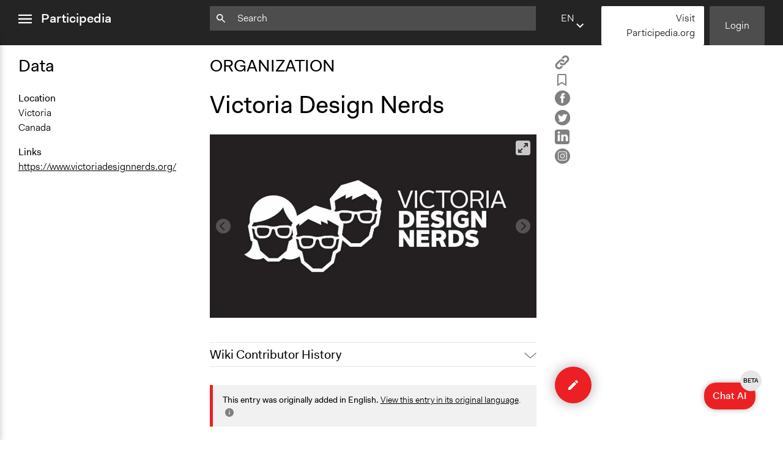

--- FILE ---
content_type: text/html; charset=utf-8
request_url: https://participedia.net/organization/5292
body_size: 18355
content:
<!DOCTYPE html>
<html lang="en" class="no-focus-outline">

<head>
  <!-- Google tag (gtag.js) -->
  <script async src="https://www.googletagmanager.com/gtag/js?id=G-YFH69P7J7K"></script>
  <script>
    window.dataLayer = window.dataLayer || [];
    function gtag(){dataLayer.push(arguments);}
    gtag('js', new Date());

    gtag('config', 'G-YFH69P7J7K');
  </script>
  <!-- End Google Analytics -->

 <!-- Google Tag Manager -->
    <script>(function(w,d,s,l,i){w[l]=w[l]||[];w[l].push({'gtm.start':
    new Date().getTime(),event:'gtm.js'});var f=d.getElementsByTagName(s)[0],
    j=d.createElement(s),dl=l!='dataLayer'?'&l='+l:'';j.async=true;j.src=
    'https://www.googletagmanager.com/gtm.js?id='+i+dl;f.parentNode.insertBefore(j,f);
    })(window,document,'script','dataLayer','GTM-5ZLR66MZ');</script>
    <!-- End Google Tag Manager -->
  <meta charset="utf-8">
  <meta name="viewport" content="width=device-width,initial-scale=1">
  <link rel="shortcut icon" href="/favicon.ico">
  <link rel="stylesheet" href="/css/style.css">
  <link rel="stylesheet" type="text/css" href="https://cdn.datatables.net/1.12.1/css/jquery.dataTables.css">
  <link rel="stylesheet" type="text/css" href="https://cdn.jsdelivr.net/npm/toastify-js/src/toastify.min.css">

  <script src="https://ajax.googleapis.com/ajax/libs/jquery/3.6.0/jquery.min.js"></script>
  <script src="https://cdn.jsdelivr.net/npm/feather-icons/dist/feather.min.js"></script>

  
    <meta itemprop="name" content="Victoria Design Nerds – Participedia">
    <meta itemprop="description" content="Victoria Design Nerds is a not-for-profit, volunteer network of collaborators dedicated to design in the public realm.">
    <meta itemprop="image" content="https://s3.amazonaws.com/participedia.prod/cff6559c-8019-43db-b2e7-cd05acf995a6_52630252_2577845358898389_4685317322842308608_n.jpg">

    <meta property="og:url" content="https://participedia.net/organization/5292"/>
    <meta property="og:type" content="website"/>
    <meta property="og:title" content="Victoria Design Nerds – Participedia"/>
    <meta property="og:description" content="Victoria Design Nerds is a not-for-profit, volunteer network of collaborators dedicated to design in the public realm."/>
    <meta property="og:image" content="https://s3.amazonaws.com/participedia.prod/cff6559c-8019-43db-b2e7-cd05acf995a6_52630252_2577845358898389_4685317322842308608_n.jpg"/>

    <meta name="twitter:card" content="summary_large_image">
    <meta name="twitter:title" content="Victoria Design Nerds – Participedia">
    <meta name="twitter:description" content="Victoria Design Nerds is a not-for-profit, volunteer network of collaborators dedicated to design in the public realm.">
    <meta name="twitter:image" content="https://s3.amazonaws.com/participedia.prod/cff6559c-8019-43db-b2e7-cd05acf995a6_52630252_2577845358898389_4685317322842308608_n.jpg">
  

  <title>Victoria Design Nerds – Participedia</title>
</head>

<noscript><style>html { visibility: visible; }</style></noscript>

<div id="aria-modal" data-modal>
  <div class="aria-modal-document" data-modal-document>
    <div class="aria-modal-content" data-modal-content>
      <h1>Dynamic modal content</h1>
      <!-- content to be inserted via JS before opening modal -->
    </div>
    <div class="aria-modal-footer" style="display: none;" data-modal-footer>
      <button type="button" class="button button-red" aria-label="Close" data-modal-close>
        OK
      </button>
    </div>
  </div>
</div>
<body data-view="view">
  <!-- Google Tag Manager (noscript) -->
    <noscript><iframe src="https://www.googletagmanager.com/ns.html?id=GTM-5ZLR66MZ"
    height="0" width="0" style="display:none;visibility:hidden"></iframe></noscript>
    <!-- End Google Tag Manager (noscript) -->
  <header class="js-header">
    <nav class="sidebar-menu js-sidebar-menu" id="sidebar-menu">
      <div class="sidebar-menu-inner-container">
        <ul class="nav-list sidebar-menu-main-menu">
          <li><a href="/">Home</a></li>
          <li><a href="/search">Search</a></li>
          <li><a href="/about">About</a></li>
          <li><a href="/teaching">Teaching</a></li>
          <li><a href="/participediaschool">Participedia School</a></li>
          <li><a href="/research">Research</a></li>
          <li><a href="/getting-started">Getting Started</a></li>
          <li><a href="https://medium.com/@participediaproject" target="_blank" rel="noopener">News</a></li>
          <li><a href="/help-faq-contact">Help &amp; Contact</a></li>
          <li><a href="/legal">Terms of Use</a></li>
        </ul>
  
        <ul class="nav-list sidebar-menu-additional-nav">
         <li>
           <a href="/content-chooser" class="button button-red">
             <svg width="12px" height="12px" viewBox="0 0 12 12" version="1.1" xmlns="http://www.w3.org/2000/svg" xmlns:xlink="http://www.w3.org/1999/xlink">
    <g stroke="none" stroke-width="1" fill="none" fill-rule="evenodd">
      <polygon fill="#000000" class="icon-fill" points="4.706 -1.24344979e-14 4.706 4.733 -1.33226763e-14 4.733 -1.33226763e-14 7.021 4.706 7.021 4.706 11.727 7.098 11.727 7.098 7.021 11.804 7.021 11.804 4.733 7.098 4.733 7.098 -1.24344979e-14"></polygon>
    </g>
  </svg> Quick Submit
           </a>
         </li>
          <li>
              <a href="/login" class="button button-dark-grey">Login</a>
          </li>
          <li>
            <a href="https://mailchi.mp/participedia/subscribe" target="_blank" rel="noopener" class="button button-light-grey">
              Newsletter Sign Up
            </a>
          </li>
          <li>
            <a href="https://Participedia.org" target="_blank" rel="noopener" class="button button-red">
              Visit Participedia.org
            </a>
          </li>
        </ul>
      </div>
    </nav>
    <div class="full-width-container">
      <div class="left-col">
        <div class="menu-icon-container js-menu-icon-container">
          <a href="#sidebar-menu" class="sidebar-menu-close" data-menu-is-open>
            <span class="sr-only">close menu</span>
            <svg width="22px" height="16px" viewBox="0 0 18 12" version="1.1" xmlns="http://www.w3.org/2000/svg" xmlns:xlink="http://www.w3.org/1999/xlink">
              <g stroke="none" stroke-width="1" fill="none" fill-rule="evenodd">
                <path d="M0,12 L18,12 L18,10 L0,10 L0,12 Z M0,7 L18,7 L18,5 L0,5 L0,7 Z M0,2 L18,2 L18,0 L0,0 L0,2 Z" fill="#ffffff" class="icon-fill"></path>
              </g>
            </svg>        </a>
          <a href="#" class="sidebar-menu-open" data-menu-is-closed>
            <span class="sr-only">open menu</span>
            <svg width="22px" height="16px" viewBox="0 0 18 12" version="1.1" xmlns="http://www.w3.org/2000/svg" xmlns:xlink="http://www.w3.org/1999/xlink">
              <g stroke="none" stroke-width="1" fill="none" fill-rule="evenodd">
                <path d="M0,12 L18,12 L18,10 L0,10 L0,12 Z M0,7 L18,7 L18,5 L0,5 L0,7 Z M0,2 L18,2 L18,0 L0,0 L0,2 Z" fill="#ffffff" class="icon-fill"></path>
              </g>
            </svg>        </a>
          <a href="/" class="header-logo">Participedia</a>
        </div>
      </div>
      <div class="middle-col">
        <div class="header-search-container">
          <form action="/search" class="js-query-search-form">
            <input name="query" type="text" placeholder=Search value="" class="js-query-search-input" />
            <div class="icon-container">
              <svg width="15px" height="15px" viewBox="0 0 15 15" version="1.1" xmlns="http://www.w3.org/2000/svg" xmlns:xlink="http://www.w3.org/1999/xlink">
                <g fill="#ffffff" class="icon-fill">
                  <path d="M5.2524,8.8887 C3.2404,8.8887 1.6154,7.2637 1.6154,5.2527 C1.6154,3.2407 3.2404,1.6167 5.2524,1.6167 C7.2644,1.6167 8.8894,3.2407 8.8894,5.2527 C8.8894,7.2637 7.2644,8.8887 5.2524,8.8887 Z M10.1014,8.8887 L9.4624,8.8887 L9.2354,8.6707 C10.0274,7.7487 10.5044,6.5537 10.5044,5.2527 C10.5044,2.3517 8.1534,-0.0003 5.2524,-0.0003 C2.3514,-0.0003 0.0004,2.3517 0.0004,5.2527 C0.0004,8.1537 2.3514,10.5047 5.2524,10.5047 C6.5534,10.5047 7.7494,10.0277 8.6704,9.2357 L8.8894,9.4627 L8.8894,10.1007 L12.9294,14.1327 L14.1334,12.9287 L10.1014,8.8887 Z"></path>
                </g>
              </svg>          </div>
            <div class="icon-container">
              <button type="button" class="js-search-query-clear-button hidden"><svg width="12" height="12" viewbox="0 0 12 12" xmlns="http://www.w3.org/2000/svg"><path fill="#000" class="icon-fill" d="M10.473 0l-4.65 4.65L1.173 0 0 1.174l4.649 4.649L0 10.473l1.173 1.173 4.65-4.65 4.65 4.65 1.173-1.173-4.651-4.65 4.651-4.649z" fill-rule="evenodd"/></svg></button>
            </div>
          </form>
        </div>
      </div>
      <div class="right-col">
        <div class="header-buttons">
          <div class="language-selector js-language-selector">
            <label class="selected-language">en</label>
            <select name="locale" class="language-select js-language-select">
                  <option
                    value="en"
                    
                  >
                      EN - English
                    
                  </option>        <option
                    value="fr"
                    
                  >
                      FR - French
                    
                  </option>        <option
                    value="de"
                    
                  >
                      DE - German
                    
                  </option>        <option
                    value="es"
                    
                  >
                      ES - Spanish
                    
                  </option>        <option
                    value="zh"
                    
                  >
                      ZH - Chinese
                    
                  </option>        <option
                    value="it"
                    
                  >
                      IT - Italian
                    
                  </option>        <option
                    value="pt"
                    
                  >
                      PT - Portuguese
                    
                  </option>        <option
                    value="nl"
                    
                  >
                      NL - Dutch
                    
                  </option>  </select>
          </div>
          
          <script 
            type="text/template" 
            class="js-language-select-modal-content"
            data-header="How does translation work?"
          >
            <p>On an entry page there are three fields that are filled with user-generated free form text. We call these ‘Open Text’ fields, and they are the Title, Brief Description and Narrative. The rest of the fields are either numbers, dates, or fixed options—we call these ‘Fixed Data’ fields.</p>
            <p>When an entry is published for the first time, we machine-translate the Open Text fields into all of the other supported languages. From this point on, the Open Text fields exist as fully separate (i.e. “forked”) versions for each language, while the Fixed Data fields are synchronized between all languages. If you change a Fixed Data field while viewing the site in any language, that change will be seen on the entry page for all languages. However, if you change the Title, Brief Description or Narrative text, those changes will be saved to only the Open Text of the language in which you are writing.</p>
            <p>Please click the floating ‘edit’ button located at the bottom right of the page to add information or improve machine-translations for any entry.</p>
            <p>To view and edit an entry in another language, use the drop-down language selector found on the top menu bar and footer of the site to change your preferred language.</p>
          </script>
          
          <script type="text/template" class="js-language-select-tooltip-template">
            <div>
              To ensure accurate translation, please enter text in <strong>missing language</strong>, or change selected language here.
            </div>
            <div class="language-select-tooltip__actions">
              <a href="#" class="js-language-select-tooltip__more-link">Tell me more...</a>
              <a href="#" class="js-language-select-tooltip__got-it-link">Got it</a>
            </div>
          </script>       <a href="https://Participedia.org" target="_blank" rel="noopener" class="button button-white quick-submit-button">
              Visit Participedia.org
         </a>
            <a href="/login" class="button button-dark-grey js-header-login-button">Login</a>
        </div>
      </div>
    </div>
  </header>  <main class="main-content">
    <div class="full-width-container reader-view">
  <div class="left-col data-column">
    <div class="data-column-inner">
      <!-- Data and Metadata -->
      <h2>Data</h2>

        <section>
            <dt>Location</dt>
              
              
              <dd>Victoria</dd>
              
              
              <dd>Canada</dd>
        </section>
      
        <section>
        </section>
      
        <section>
          <dl>
            <dt>Links</dt>
                  <dd><a href="https://www.victoriadesignnerds.org/">https://www.victoriadesignnerds.org/</a></dd>
          </dl>
        </section>
      
        <section>
        </section>
    </div>
  </div>
  <div class="middle-col">
    <article>
      <hgroup>
        <h2>ORGANIZATION</h2>
        <h1 id="entry-title">Victoria Design Nerds</h1>
      </hgroup>
      
      <ul class="unstyled-list reader-view-social-links">
        <li>
          <a
            href="#"
            class="js-copy-button"
            data-type="organization"
            data-thing-id="5292"
          >
            <span class="copy-article">
              <span class="sr-only">Copy</span>
              <svg width="24" height="24" xmlns:="http://www.w3.org/2000/svg" version="1.1" id="Layer_1" x="0px" y="0px" width="24" height="24" viewBox="0 0 512 512" enable-background="new 0 0 512 512" xml:space="preserve">
                <path fill="#808080" d="M459.654,233.373l-90.531,90.5c-49.969,50-131.031,50-181,0c-7.875-7.844-14.031-16.688-19.438-25.813
              	l42.063-42.063c2-2.016,4.469-3.172,6.828-4.531c2.906,9.938,7.984,19.344,15.797,27.156c24.953,24.969,65.563,24.938,90.5,0
              	l90.5-90.5c24.969-24.969,24.969-65.563,0-90.516c-24.938-24.953-65.531-24.953-90.5,0l-32.188,32.219
              	c-26.109-10.172-54.25-12.906-81.641-8.891l68.578-68.578c50-49.984,131.031-49.984,181.031,0
              	C509.623,102.342,509.623,183.389,459.654,233.373z M220.326,382.186l-32.203,32.219c-24.953,24.938-65.563,24.938-90.516,0
              	c-24.953-24.969-24.953-65.563,0-90.531l90.516-90.5c24.969-24.969,65.547-24.969,90.5,0c7.797,7.797,12.875,17.203,15.813,27.125
              	c2.375-1.375,4.813-2.5,6.813-4.5l42.063-42.047c-5.375-9.156-11.563-17.969-19.438-25.828c-49.969-49.984-131.031-49.984-181.016,0
              	l-90.5,90.5c-49.984,50-49.984,131.031,0,181.031c49.984,49.969,131.031,49.969,181.016,0l68.594-68.594
              	C274.561,395.092,246.42,392.342,220.326,382.186z"/>
              </svg>      </span>
          </a>
        </li>
        <li>
          <a
            href="#"
            class="js-bookmark-button"
            data-bookmarked="false"
            data-type="organization"
            data-thing-id="5292"
          >
            <span class="is-bookmarked">
              <span class="sr-only">Remove Bookmark</span>
              <svg width="15.8px" height="20.1px" viewBox="0 0 20 25.3">
                <g>
                  <path class="icon-fill" fill="#808080" d="M1,23.5V2.9C1,2.9,0.8,1,2.8,1s14.8,0,14.8,0S19,1.2,19,2.9s0,20.6,0,20.6l-9-5.3L1,23.5z"/>
                  <path class="icon-fill" fill="#808080" d="M0,25.3V2.9c0-0.3,0-1.3,0.6-2.1C1,0.5,1.6,0,2.8,0l14.9,0C18.5,0.1,20,0.9,20,2.9v22.4l-10-5.9L0,25.3z
                     M10,17l8,4.7V2.9C18,2.2,17.6,2,17.5,2H2.8C2.6,2,2.3,2,2.1,2.2C2,2.4,2,2.7,2,2.8l0,0.1v18.9L10,17z"/>
                </g>
              </svg>      </span>
            <span class="is-not-bookmarked">
              <span class="sr-only">Add Bookmark</span>
              <svg width="15.8px" height="20.1px" viewBox="0 0 15.8 20.1">
                <path class="icon-fill" fill="#808080" d="M0,20.1V2.5c0-0.3,0-1.1,0.5-1.7C0.9,0.4,1.4,0,2.4,0l0,0l11.5,0c0.7,0.1,1.9,0.7,1.9,2.4v17.6l-7.9-4.7L0,20.1
                z M7.9,13.1l5.9,3.5V2.5c0-0.2-0.1-0.4-0.2-0.5H2.4C2.2,2,2.1,2,2.1,2.1C2,2.1,2,2.3,2,2.3l0,0.1v14.1L7.9,13.1z"/>
              </svg>      </span>
          </a>
        </li>
        <li>
          <a href="https://www.facebook.com/sharer/sharer.php?u&#x3D;https://participedia.net/organization/5292" target="_blank" rel="noopener">
            <svg width="25px" height="25px" viewBox="0 0 25 25">
              <g>
                <path class="icon-fill" fill="#808080" d="M12.5,0C5.6,0,0,5.6,0,12.5C0,19.4,5.6,25,12.5,25S25,19.4,25,12.5
                  C25,5.6,19.4,0,12.5,0z M16.2,7.4c0,0-1.3,0-1.7,0c-0.6,0-0.7,0.3-0.7,0.9c0,0.5,0,1.5,0,1.5h2.5L16,12.5h-2.3v8.1h-3.2v-8H8.8V9.8
                  h1.7c0,0,0-0.4,0-2.2c0-2,1.1-3.1,3.5-3.1c0.4,0,2.2,0,2.2,0L16.2,7.4L16.2,7.4z"/>
              </g>
            </svg>    </a>
        </li>
        <li>
          <a href="https://twitter.com/intent/tweet?text&#x3D;Victoria%20Design%20Nerds @participedia&amp;url&#x3D;https://participedia.net/organization/5292" target="_blank" rel="noopener">
            <svg width="25px" height="25px" viewBox="0 0 25 25">
              <g>
                <path class="icon-fill" fill="#808080" d="M0,12.5c0-1.7,0.3-3.3,1-4.9c0.7-1.5,1.5-2.9,2.7-4c1.1-1.1,2.4-2,4-2.7s3.2-1,4.9-1s3.3,0.3,4.9,1
                  c1.5,0.7,2.9,1.5,4,2.7c1.1,1.1,2,2.4,2.7,4c0.7,1.5,1,3.2,1,4.9c0,1.7-0.3,3.3-1,4.9c-0.7,1.5-1.5,2.9-2.7,4c-1.1,1.1-2.4,2-4,2.7
                  c-1.5,0.7-3.2,1-4.9,1s-3.3-0.3-4.9-1s-2.9-1.5-4-2.7c-1.1-1.1-2-2.4-2.7-4C0.3,15.8,0,14.2,0,12.5L0,12.5z M5.1,17.8
                  c0,0.1,0,0.2,0.1,0.2c0.1,0.1,0.4,0.2,0.7,0.4c1.3,0.7,2.7,1,4.1,1c1.8,0,3.4-0.5,4.8-1.4c0.7-0.4,1.3-1,1.8-1.6
                  c0.5-0.6,1-1.3,1.3-1.9c0.3-0.7,0.6-1.3,0.7-2c0.2-0.7,0.2-1.3,0.2-2v-0.3c0.6-0.5,1.1-1,1.5-1.5c0-0.1,0.1-0.1,0.1-0.1
                  c0-0.1,0-0.1-0.1-0.2c-0.1-0.1-0.1-0.1-0.2-0.1l-0.2,0.1c-0.3,0.1-0.5,0.2-0.6,0.2c0.1-0.2,0.3-0.4,0.4-0.7C19.9,7.7,20,7.5,20,7.3
                  c0-0.1,0-0.1-0.1-0.2c-0.1-0.1-0.1-0.1-0.2-0.1c0,0-0.1,0-0.1,0c-0.6,0.3-1.2,0.6-1.7,0.7c-0.6-0.6-1.4-0.9-2.3-0.9
                  c-0.9,0-1.7,0.3-2.3,1c-0.6,0.6-1,1.4-1,2.3c0,0.1,0,0.2,0,0.4c-1.9-0.2-3.5-0.9-4.8-2.1C7.2,8.2,6.9,7.9,6.5,7.5
                  C6.5,7.5,6.4,7.4,6.3,7.4c-0.1,0-0.2,0-0.2,0.1C5.8,8,5.7,8.5,5.7,9.2c0,0.8,0.3,1.5,0.8,2.1c0,0-0.1,0-0.3-0.1
                  c-0.1-0.1-0.2-0.1-0.3-0.1c-0.1,0-0.2,0-0.2,0.1c-0.1,0.1-0.1,0.1-0.1,0.2C5.6,12,5.7,12.5,6,13c0.3,0.5,0.7,0.9,1.2,1.2h0
                  c0,0,0,0-0.1,0c0,0-0.1,0-0.1,0c-0.1,0-0.1,0-0.2,0.1c-0.1,0-0.1,0.1-0.1,0.2c0,0,0,0,0,0.1c0.2,0.5,0.5,1,0.9,1.4
                  c0.4,0.4,0.9,0.7,1.5,0.8c-0.9,0.6-1.9,0.9-3.1,0.9c0,0-0.2,0-0.4,0c-0.1,0-0.1,0-0.2,0c-0.1,0-0.1,0-0.1,0c-0.1,0-0.1,0-0.2,0.1
                  C5.1,17.7,5.1,17.7,5.1,17.8L5.1,17.8z"/>
              </g>
            </svg>    </a>
        </li>
        <li>
          <a href="https://www.linkedin.com/shareArticle?mini&#x3D;true&amp;url&#x3D;https://participedia.net/organization/5292&amp;title&#x3D;Victoria Design Nerds" target="_blank" rel="noopener">
            <svg width="24px" height="24px" viewBox="0 0 24 24">
              <g>
                <path class="icon-fill" fill="#808080" d="M3.6,0C1.6,0,0,1.6,0,3.6v16.7c0,2,1.6,3.6,3.6,3.6h16.8c2,0,3.6-1.6,3.6-3.6V3.6c0-2-1.6-3.6-3.6-3.6H3.6z
                   M6.6,3c1.2,0,2,0.8,2,1.9c0,1-0.8,1.9-2,1.9h0c-1.2,0-2-0.8-2-1.9C4.5,3.8,5.3,3,6.6,3L6.6,3z M17.2,8c2.4,0,4.2,1.5,4.2,4.9v6.2
                  h-3.6v-5.8c0-1.5-0.5-2.5-1.8-2.5c-1,0-1.6,0.7-1.8,1.3c-0.1,0.2-0.1,0.6-0.1,0.9v6.1h-3.6c0,0,0-9.8,0-10.9h3.6v1.5
                  C14.4,9,15.3,8,17.2,8z M4.7,8.2h3.6v10.9H4.7V8.2z"/>
              </g>
            </svg>    </a>
        </li>
        <li>
          <a href="https://instagram.com/participedia" target="_blank" rel="noopener">
            <?xml version="1.0" encoding="utf-8"?>
            <!-- Generator: Adobe Illustrator 26.2.0, SVG Export Plug-In . SVG Version: 6.00 Build 0)  -->
            <svg width="25px" height="25px" version="1.1" id="Layer_1" xmlns="http://www.w3.org/2000/svg" xmlns:xlink="http://www.w3.org/1999/xlink" x="0px" y="0px"
            	 viewBox="0 0 25 25" style="enable-background:new 0 0 25 25;" xml:space="preserve">
            <style type="text/css">
            	.st0{fill:#FFFFFF;}
            </style>
            <g>
            	<path id="facebook-circle-icon_00000163764455788283335950000007631643416650572719_" class="st0" d="M12.5,0C5.6,0,0,5.6,0,12.5
            		S5.6,25,12.5,25S25,19.4,25,12.5S19.4,0,12.5,0z"/>
            </g>
            <g>
            	<path class="st1" d="M8.7,12.2c0,1.4,0.7,2.6,1.9,3.3s2.7,0.7,3.8,0c1.2-0.7,1.9-2,1.9-3.3C16.1,7.1,8.9,7.1,8.7,12.2L8.7,12.2z M9.8,12.2
            		c0-1,0.5-1.8,1.3-2.3c0.8-0.5,1.8-0.5,2.7,0c0.8,0.5,1.3,1.4,1.3,2.3C15,15.8,10,15.8,9.8,12.2L9.8,12.2z"/>
            	<path class="st1" d="M16.5,4.7h-8c-0.9,0-1.8,0.4-2.5,1C5.3,6.4,5,7.3,5,8.2v8c0,0.9,0.4,1.8,1,2.5c0.7,0.7,1.6,1,2.5,1h8c0.9,0,1.8-0.4,2.5-1
            		c0.7-0.7,1-1.6,1-2.5v-8c0-0.9-0.4-1.8-1-2.5C18.3,5.1,17.4,4.7,16.5,4.7L16.5,4.7z M18.8,16.2c0,0.6-0.2,1.2-0.7,1.7
            		s-1,0.7-1.7,0.7h-8c-0.6,0-1.2-0.2-1.7-0.7S6,16.9,6,16.2v-8C6,7.6,6.2,7,6.7,6.5c0.4-0.4,1-0.7,1.7-0.7h8c0.6,0,1.2,0.2,1.7,0.7
            		c0.4,0.4,0.7,1,0.7,1.7V16.2z"/>
            	<path class="st1" d="M16.7,7.4c-0.2,0-0.3,0.1-0.5,0.2C16.1,7.7,16,7.9,16,8.1s0.1,0.3,0.2,0.5c0.1,0.1,0.3,0.2,0.5,0.2s0.3-0.1,0.5-0.2
            		c0.1-0.1,0.2-0.3,0.2-0.5s-0.1-0.3-0.2-0.5C17,7.5,16.9,7.4,16.7,7.4L16.7,7.4z"/>
            </g>
            </svg>    </a>
        </li>
      </ul>
        <div
          class="carousel carousel-main"
          data-flickity='{ "wrapAround": true, "contain": true, "pageDots": false, "fullscreen": true, "lazyLoad": 1 }'
        >
            <div class="carousel-cell ">
              <div class="carousel-cell-image-container " style="background-image: url(https://s3.amazonaws.com/participedia.prod/cff6559c-8019-43db-b2e7-cd05acf995a6_52630252_2577845358898389_4685317322842308608_n.jpg)"></div>
            </div>
        </div>

      <div class="edit-history-accordion">
      <div class="accordion  js-accordion">
        <input type="checkbox" name="accordion" id="356745-accordion">
        <label class="accordion-label" for="356745-accordion">Wiki Contributor History</label>  <div class="accordion-content">
              <table cellpadding="0" cellspacing="0" class="edit-history-accordion__table">
                  <tr>
                    <td><strong>November 6, 2019</strong></td>
                    <td><a href="/user/110904">Scott Fletcher Bowlsby</a></td>
                  </tr>
                  <tr>
                    <td><strong>November 4, 2019</strong></td>
                    <td><a href="/user/110904">Scott Fletcher Bowlsby</a></td>
                  </tr>
                  <tr>
                    <td><strong>November 4, 2019</strong></td>
                    <td><a href="/user/417754">Alanna Scott, Participedia Team</a></td>
                  </tr>
                  <tr>
                    <td><strong>April 16, 2019</strong></td>
                    <td><a href="/user/110904">Scott Fletcher Bowlsby</a></td>
                  </tr>
                  <tr>
                    <td><strong>June 5, 2018</strong></td>
                    <td><a href="/user/1189">Jesi Carson, Participedia Team</a></td>
                  </tr>
              </table>
        </div>
      </div></div>
      <div class="article-data-accordion">
<div class="accordion  js-accordion">
  <input type="checkbox" name="accordion" id="195589-accordion">
  <label class="accordion-label" for="195589-accordion">Organization Data</label>  <div class="accordion-content">
                <section>
                    <dt>Location</dt>
                      
                      
                      <dd>Victoria</dd>
                      
                      
                      <dd>Canada</dd>
                </section>
              
                <section>
                </section>
              
                <section>
                  <dl>
                    <dt>Links</dt>
                          <dd><a href="https://www.victoriadesignnerds.org/">https://www.victoriadesignnerds.org/</a></dd>
                  </dl>
                </section>
              
                <section>
                </section>
  </div>
</div>      </div>

      <div class="body-content article-body-content">

          <div class="alert">
            <span>
              <strong>This entry was originally added in English.</strong>
              <a href="/organization/5292?lang=en">View this entry in its original language</a>.
              <a href="#" class="info-modal__trigger js-info-modal__trigger">
                <span class="sr-only">click for more info</span>
                <svg width="16px" height="16px" viewBox="0 0 20 20" version="1.1" xmlns="http://www.w3.org/2000/svg" xmlns:xlink="http://www.w3.org/1999/xlink">
                  <g stroke="none" stroke-width="1" fill="none" fill-rule="evenodd">
                    <path d="M9,7 L11,7 L11,5 L9,5 L9,7 Z M9,15 L11,15 L11,9 L9,9 L9,15 Z M10,0 C4.48,0 0,4.48 0,10 C0,15.52 4.48,20 10,20 C15.52,20 20,15.52 20,10 C20,4.48 15.52,0 10,0 Z" class="icon-fill" fill="#808080"></path>
                  </g>
                </svg>
                <script type="text/template" class="js-info-modal__header">
                  How does translation work?
                </script>
              
                <script type="text/template" class="js-info-modal__body">
                  
                    <p>On an entry page there are three fields that are filled with user-generated free form text. We call these ‘Open Text’ fields, and they are the Title, Brief Description and Narrative. The rest of the fields are either numbers, dates, or fixed options—we call these ‘Fixed Data’ fields.</p>
                    <p>When an entry is published for the first time, we machine-translate the Open Text fields into all of the other supported languages. From this point on, the Open Text fields exist as fully separate (i.e. “forked”) versions for each language, while the Fixed Data fields are synchronized between all languages. If you change a Fixed Data field while viewing the site in any language, that change will be seen on the entry page for all languages. However, if you change the Title, Brief Description or Narrative text, those changes will be saved to only the Open Text of the language in which you are writing.</p>
                    <p>Please click the floating ‘edit’ button located at the bottom right of the page to add information or improve machine-translations for any entry.</p>
                    <p>To view and edit an entry in another language, use the drop-down language selector found on the top menu bar and footer of the site to change your preferred language.</p>
                  
                </script>
              </a>    </span>
          </div>  

          <div class="alert">
            <span>
              <strong>The following entry is a stub.</strong> Please help us <a href='/organization/5292/edit?full=1'>complete it</a>.
              <a href="#" class="info-modal__trigger js-info-modal__trigger">
                <span class="sr-only">click for more info</span>
                <svg width="16px" height="16px" viewBox="0 0 20 20" version="1.1" xmlns="http://www.w3.org/2000/svg" xmlns:xlink="http://www.w3.org/1999/xlink">
                  <g stroke="none" stroke-width="1" fill="none" fill-rule="evenodd">
                    <path d="M9,7 L11,7 L11,5 L9,5 L9,7 Z M9,15 L11,15 L11,9 L9,9 L9,15 Z M10,0 C4.48,0 0,4.48 0,10 C0,15.52 4.48,20 10,20 C15.52,20 20,15.52 20,10 C20,4.48 15.52,0 10,0 Z" class="icon-fill" fill="#808080"></path>
                  </g>
                </svg>
                <script type="text/template" class="js-info-modal__header">
                  Stub
                </script>
              
                <script type="text/template" class="js-info-modal__body">
                  
                    <p>Stub entries contain little information beyond a title, providing ideal starting places for students and anyone interested in contributing to Participedia. More stub entries can be found using the 'entry completeness' search filter on the homepage.</p>
              
                    <p>An entry’s level of completeness is manually assigned by our editing team. Complete entries contain most of the data requested in the entry form, include at least three sections of the written narrative using citations (footnotes), and require no significant corrections to their grammar or spelling. If you complete an entry, please email <a href='mailto:communications@participedia.net'>communications@participedia.net</a> to request a review so it can be correctly labelled.</p>
              
                    <p>Please read our <a href='https://docs.google.com/document/d/19Pc9qL3H1SxSByuQY1HxLOgbbMQpnnxlicdMGuC78Wg/edit' target='_blank'>guidelines</a> on how to write an entry or contact us for more information.</p>
                  
                </script>
              </a>            </span>
          </div>


          <p id="entry-title">Victoria Design Nerds is a not-for-profit, volunteer network of collaborators dedicated to design in the public realm.</p>
        <div id="entry-body"><h2>Mission and Purpose</h2><p>The Victoria Design Nerds "facilitate, promote and support positive social, environmental and urban transformation by creating a platform for face-to-face collaboration." Their civic engagement projects reconnect citizens with their communities and engage them with their environment through the use of dialogue, art, design, media and other creative methods.[1]</p><h2>Origins and Development&nbsp;</h2><h2>Organizational Structure, Membership, and Funding</h2><h2>Specializations, Methods and Tools</h2><h2>Major Projects and Events</h2><h2>Analysis and Lessons Learned</h2><h2>Publications</h2><h2>See Also</h2><h2>References</h2><p>[1] "What We Do," <em>Victoria Design Nerds</em>, <a href="https://www.victoriadesignnerds.org/home/#what-we-do" target="_blank">https://www.victoriadesignnerds.org/home/#what-we-do</a>&nbsp;</p><h2>External Links</h2><p><a href="https://www.victoriadesignnerds.org/" target="_blank">https://www.victoriadesignnerds.org/</a>&nbsp;</p><h2>Notes&nbsp;</h2><p>Lead image: Victoria Design Nerds/Facebook, http://bit.ly/2DjxO5C</p></div>
      </div>

      <div class="u-margin-top--med"></div>
      <div class="edit-buttons">
          
        </div>    </article>
  </div>
  <div class="right-col show-verified-info-container js-show-verified-info-container">

    <ul class="unstyled-list reader-view-social-links">
      <li>
        <a
          href="#"
          class="js-copy-button"
          data-type="organization"
          data-thing-id="5292"
        >
          <span class="copy-article">
            <span class="sr-only">Copy</span>
            <svg width="24" height="24" xmlns:="http://www.w3.org/2000/svg" version="1.1" id="Layer_1" x="0px" y="0px" width="24" height="24" viewBox="0 0 512 512" enable-background="new 0 0 512 512" xml:space="preserve">
              <path fill="#808080" d="M459.654,233.373l-90.531,90.5c-49.969,50-131.031,50-181,0c-7.875-7.844-14.031-16.688-19.438-25.813
            	l42.063-42.063c2-2.016,4.469-3.172,6.828-4.531c2.906,9.938,7.984,19.344,15.797,27.156c24.953,24.969,65.563,24.938,90.5,0
            	l90.5-90.5c24.969-24.969,24.969-65.563,0-90.516c-24.938-24.953-65.531-24.953-90.5,0l-32.188,32.219
            	c-26.109-10.172-54.25-12.906-81.641-8.891l68.578-68.578c50-49.984,131.031-49.984,181.031,0
            	C509.623,102.342,509.623,183.389,459.654,233.373z M220.326,382.186l-32.203,32.219c-24.953,24.938-65.563,24.938-90.516,0
            	c-24.953-24.969-24.953-65.563,0-90.531l90.516-90.5c24.969-24.969,65.547-24.969,90.5,0c7.797,7.797,12.875,17.203,15.813,27.125
            	c2.375-1.375,4.813-2.5,6.813-4.5l42.063-42.047c-5.375-9.156-11.563-17.969-19.438-25.828c-49.969-49.984-131.031-49.984-181.016,0
            	l-90.5,90.5c-49.984,50-49.984,131.031,0,181.031c49.984,49.969,131.031,49.969,181.016,0l68.594-68.594
            	C274.561,395.092,246.42,392.342,220.326,382.186z"/>
            </svg>      </span>
        </a>
      </li>
      <li>
        <a
          href="#"
          class="js-bookmark-button"
          data-bookmarked="false"
          data-type="organization"
          data-thing-id="5292"
        >
          <span class="is-bookmarked">
            <span class="sr-only">Remove Bookmark</span>
            <svg width="15.8px" height="20.1px" viewBox="0 0 20 25.3">
              <g>
                <path class="icon-fill" fill="#808080" d="M1,23.5V2.9C1,2.9,0.8,1,2.8,1s14.8,0,14.8,0S19,1.2,19,2.9s0,20.6,0,20.6l-9-5.3L1,23.5z"/>
                <path class="icon-fill" fill="#808080" d="M0,25.3V2.9c0-0.3,0-1.3,0.6-2.1C1,0.5,1.6,0,2.8,0l14.9,0C18.5,0.1,20,0.9,20,2.9v22.4l-10-5.9L0,25.3z
                   M10,17l8,4.7V2.9C18,2.2,17.6,2,17.5,2H2.8C2.6,2,2.3,2,2.1,2.2C2,2.4,2,2.7,2,2.8l0,0.1v18.9L10,17z"/>
              </g>
            </svg>      </span>
          <span class="is-not-bookmarked">
            <span class="sr-only">Add Bookmark</span>
            <svg width="15.8px" height="20.1px" viewBox="0 0 15.8 20.1">
              <path class="icon-fill" fill="#808080" d="M0,20.1V2.5c0-0.3,0-1.1,0.5-1.7C0.9,0.4,1.4,0,2.4,0l0,0l11.5,0c0.7,0.1,1.9,0.7,1.9,2.4v17.6l-7.9-4.7L0,20.1
              z M7.9,13.1l5.9,3.5V2.5c0-0.2-0.1-0.4-0.2-0.5H2.4C2.2,2,2.1,2,2.1,2.1C2,2.1,2,2.3,2,2.3l0,0.1v14.1L7.9,13.1z"/>
            </svg>      </span>
        </a>
      </li>
      <li>
        <a href="https://www.facebook.com/sharer/sharer.php?u&#x3D;https://participedia.net/organization/5292" target="_blank" rel="noopener">
          <svg width="25px" height="25px" viewBox="0 0 25 25">
            <g>
              <path class="icon-fill" fill="#808080" d="M12.5,0C5.6,0,0,5.6,0,12.5C0,19.4,5.6,25,12.5,25S25,19.4,25,12.5
                C25,5.6,19.4,0,12.5,0z M16.2,7.4c0,0-1.3,0-1.7,0c-0.6,0-0.7,0.3-0.7,0.9c0,0.5,0,1.5,0,1.5h2.5L16,12.5h-2.3v8.1h-3.2v-8H8.8V9.8
                h1.7c0,0,0-0.4,0-2.2c0-2,1.1-3.1,3.5-3.1c0.4,0,2.2,0,2.2,0L16.2,7.4L16.2,7.4z"/>
            </g>
          </svg>    </a>
      </li>
      <li>
        <a href="https://twitter.com/intent/tweet?text&#x3D;Victoria%20Design%20Nerds @participedia&amp;url&#x3D;https://participedia.net/organization/5292" target="_blank" rel="noopener">
          <svg width="25px" height="25px" viewBox="0 0 25 25">
            <g>
              <path class="icon-fill" fill="#808080" d="M0,12.5c0-1.7,0.3-3.3,1-4.9c0.7-1.5,1.5-2.9,2.7-4c1.1-1.1,2.4-2,4-2.7s3.2-1,4.9-1s3.3,0.3,4.9,1
                c1.5,0.7,2.9,1.5,4,2.7c1.1,1.1,2,2.4,2.7,4c0.7,1.5,1,3.2,1,4.9c0,1.7-0.3,3.3-1,4.9c-0.7,1.5-1.5,2.9-2.7,4c-1.1,1.1-2.4,2-4,2.7
                c-1.5,0.7-3.2,1-4.9,1s-3.3-0.3-4.9-1s-2.9-1.5-4-2.7c-1.1-1.1-2-2.4-2.7-4C0.3,15.8,0,14.2,0,12.5L0,12.5z M5.1,17.8
                c0,0.1,0,0.2,0.1,0.2c0.1,0.1,0.4,0.2,0.7,0.4c1.3,0.7,2.7,1,4.1,1c1.8,0,3.4-0.5,4.8-1.4c0.7-0.4,1.3-1,1.8-1.6
                c0.5-0.6,1-1.3,1.3-1.9c0.3-0.7,0.6-1.3,0.7-2c0.2-0.7,0.2-1.3,0.2-2v-0.3c0.6-0.5,1.1-1,1.5-1.5c0-0.1,0.1-0.1,0.1-0.1
                c0-0.1,0-0.1-0.1-0.2c-0.1-0.1-0.1-0.1-0.2-0.1l-0.2,0.1c-0.3,0.1-0.5,0.2-0.6,0.2c0.1-0.2,0.3-0.4,0.4-0.7C19.9,7.7,20,7.5,20,7.3
                c0-0.1,0-0.1-0.1-0.2c-0.1-0.1-0.1-0.1-0.2-0.1c0,0-0.1,0-0.1,0c-0.6,0.3-1.2,0.6-1.7,0.7c-0.6-0.6-1.4-0.9-2.3-0.9
                c-0.9,0-1.7,0.3-2.3,1c-0.6,0.6-1,1.4-1,2.3c0,0.1,0,0.2,0,0.4c-1.9-0.2-3.5-0.9-4.8-2.1C7.2,8.2,6.9,7.9,6.5,7.5
                C6.5,7.5,6.4,7.4,6.3,7.4c-0.1,0-0.2,0-0.2,0.1C5.8,8,5.7,8.5,5.7,9.2c0,0.8,0.3,1.5,0.8,2.1c0,0-0.1,0-0.3-0.1
                c-0.1-0.1-0.2-0.1-0.3-0.1c-0.1,0-0.2,0-0.2,0.1c-0.1,0.1-0.1,0.1-0.1,0.2C5.6,12,5.7,12.5,6,13c0.3,0.5,0.7,0.9,1.2,1.2h0
                c0,0,0,0-0.1,0c0,0-0.1,0-0.1,0c-0.1,0-0.1,0-0.2,0.1c-0.1,0-0.1,0.1-0.1,0.2c0,0,0,0,0,0.1c0.2,0.5,0.5,1,0.9,1.4
                c0.4,0.4,0.9,0.7,1.5,0.8c-0.9,0.6-1.9,0.9-3.1,0.9c0,0-0.2,0-0.4,0c-0.1,0-0.1,0-0.2,0c-0.1,0-0.1,0-0.1,0c-0.1,0-0.1,0-0.2,0.1
                C5.1,17.7,5.1,17.7,5.1,17.8L5.1,17.8z"/>
            </g>
          </svg>    </a>
      </li>
      <li>
        <a href="https://www.linkedin.com/shareArticle?mini&#x3D;true&amp;url&#x3D;https://participedia.net/organization/5292&amp;title&#x3D;Victoria Design Nerds" target="_blank" rel="noopener">
          <svg width="24px" height="24px" viewBox="0 0 24 24">
            <g>
              <path class="icon-fill" fill="#808080" d="M3.6,0C1.6,0,0,1.6,0,3.6v16.7c0,2,1.6,3.6,3.6,3.6h16.8c2,0,3.6-1.6,3.6-3.6V3.6c0-2-1.6-3.6-3.6-3.6H3.6z
                 M6.6,3c1.2,0,2,0.8,2,1.9c0,1-0.8,1.9-2,1.9h0c-1.2,0-2-0.8-2-1.9C4.5,3.8,5.3,3,6.6,3L6.6,3z M17.2,8c2.4,0,4.2,1.5,4.2,4.9v6.2
                h-3.6v-5.8c0-1.5-0.5-2.5-1.8-2.5c-1,0-1.6,0.7-1.8,1.3c-0.1,0.2-0.1,0.6-0.1,0.9v6.1h-3.6c0,0,0-9.8,0-10.9h3.6v1.5
                C14.4,9,15.3,8,17.2,8z M4.7,8.2h3.6v10.9H4.7V8.2z"/>
            </g>
          </svg>    </a>
      </li>
      <li>
        <a href="https://instagram.com/participedia" target="_blank" rel="noopener">
          <?xml version="1.0" encoding="utf-8"?>
          <!-- Generator: Adobe Illustrator 26.2.0, SVG Export Plug-In . SVG Version: 6.00 Build 0)  -->
          <svg width="25px" height="25px" version="1.1" id="Layer_1" xmlns="http://www.w3.org/2000/svg" xmlns:xlink="http://www.w3.org/1999/xlink" x="0px" y="0px"
          	 viewBox="0 0 25 25" style="enable-background:new 0 0 25 25;" xml:space="preserve">
          <style type="text/css">
          	.st0{fill:#FFFFFF;}
          </style>
          <g>
          	<path id="facebook-circle-icon_00000163764455788283335950000007631643416650572719_" class="st0" d="M12.5,0C5.6,0,0,5.6,0,12.5
          		S5.6,25,12.5,25S25,19.4,25,12.5S19.4,0,12.5,0z"/>
          </g>
          <g>
          	<path class="st1" d="M8.7,12.2c0,1.4,0.7,2.6,1.9,3.3s2.7,0.7,3.8,0c1.2-0.7,1.9-2,1.9-3.3C16.1,7.1,8.9,7.1,8.7,12.2L8.7,12.2z M9.8,12.2
          		c0-1,0.5-1.8,1.3-2.3c0.8-0.5,1.8-0.5,2.7,0c0.8,0.5,1.3,1.4,1.3,2.3C15,15.8,10,15.8,9.8,12.2L9.8,12.2z"/>
          	<path class="st1" d="M16.5,4.7h-8c-0.9,0-1.8,0.4-2.5,1C5.3,6.4,5,7.3,5,8.2v8c0,0.9,0.4,1.8,1,2.5c0.7,0.7,1.6,1,2.5,1h8c0.9,0,1.8-0.4,2.5-1
          		c0.7-0.7,1-1.6,1-2.5v-8c0-0.9-0.4-1.8-1-2.5C18.3,5.1,17.4,4.7,16.5,4.7L16.5,4.7z M18.8,16.2c0,0.6-0.2,1.2-0.7,1.7
          		s-1,0.7-1.7,0.7h-8c-0.6,0-1.2-0.2-1.7-0.7S6,16.9,6,16.2v-8C6,7.6,6.2,7,6.7,6.5c0.4-0.4,1-0.7,1.7-0.7h8c0.6,0,1.2,0.2,1.7,0.7
          		c0.4,0.4,0.7,1,0.7,1.7V16.2z"/>
          	<path class="st1" d="M16.7,7.4c-0.2,0-0.3,0.1-0.5,0.2C16.1,7.7,16,7.9,16,8.1s0.1,0.3,0.2,0.5c0.1,0.1,0.3,0.2,0.5,0.2s0.3-0.1,0.5-0.2
          		c0.1-0.1,0.2-0.3,0.2-0.5s-0.1-0.3-0.2-0.5C17,7.5,16.9,7.4,16.7,7.4L16.7,7.4z"/>
          </g>
          </svg>    </a>
      </li>
    </ul>    <a
      href="/organization/5292/edit"
      class="button button-red floating-action-button"
      title="Edit organization"
    >
      <span class="sr-only">Edit organization</span>
      <svg width="12" height="12" viewBox="0 0 17.8 17.8">
        <g>
          <polyline fill="#808080" class="icon-fill" points="0,17.8 3.7,17.8 14.7,6.9 11,3.2 0,14.1" />
          <path
            class="icon-fill"
            fill="#808080"
            d="M17.6,4c0.4-0.4,0.4-1,0-1.4l-2.3-2.3c-0.4-0.4-1-0.4-1.4,0L12,2.1l3.7,3.7L17.6,4z"
          />
        </g>
      </svg>    </a>
      </div>
  <input type="hidden" name="verifiedInfoMessage" id="verifiedInfoMessage" class="js-verified-message" value="reviwed_popup_message" />
  <input type="hidden" name="captcha_error" class="js-captcha-error" value="Please complete the captcha to confirm you are not a robot" />
  <input type="hidden" name="recaptcha_issues" class="js-captcha-issue" value="Please fix the following issues" />
</div>
  </main>
  <footer>
    <section>
      <nav class="footer-main-nav">
        <ul class="nav-list">
          <li><a href="/">Home</a></li>
          <li><a href="/search">Search</a></li>
          <li><a href="/research">Research</a></li>
          <li><a href="/teaching">Teaching</a></li>
          <li><a href="/getting-started">Getting Started</a></li>
  
        </ul>
        <ul class="nav-list">
          <li><a href="/search?selectedCategory=case">Cases</a></li>
          <li><a href="/search?selectedCategory=method">Methods</a></li>
          <li><a href="/search?selectedCategory=organizations">Organizations</a></li>
          <li><a href="/search?selectedCategory=collections">Collections</a></li>
        </ul>
        <ul class="nav-list">
          <li><a href="/about">About</a></li>
          <li><a href="https://medium.com/@participediaproject" target="_blank" rel="noopener">News</a></li>
          <li><a href="/help" data-location="footer">Help &amp; Contact</a></li>
          <li><a href="/legal">Terms of Use</a></li>
        </ul>
      </nav>
  
      <div class="footer-description">
        <h3>Participedia</h3>
        <p>A global crowdsourcing platform for researchers, activists, practitioners, and anyone interested in public participation and democratic innovations.</p>
      </div>
  
      <nav class="footer-social-nav">
        <ul class="nav-list">
          <li>
            <a
              target="_blank" rel="noopener"
              href="https://medium.com/@participediaproject"
            >
              <svg
                width="25px"
                height="25px"
                viewBox="0 0 25 25"
                version="1.1"
                xmlns="http://www.w3.org/2000/svg"
                xmlns:xlink="http://www.w3.org/1999/xlink"
              >
                <g stroke="none" stroke-width="1" fill="none" fill-rule="evenodd">
                  <g>
                    <circle fill="#FFFFFF" cx="12.5" cy="12.5" r="12.5"></circle>
                    <g
                      transform="translate(5.528846, 6.971154)"
                      fill="#222222"
                      fill-rule="nonzero"
                    >
                      <path
                        d="M1.65875076,2.26816789 C1.67611987,2.09725869 1.60953825,1.92634949 1.48216472,1.81047884 L0.176586032,0.234638058 L0.176586032,0 L4.2351699,0 L7.37319053,6.88561312 L10.1319854,0 L14.0024038,0 L14.0024038,0.234638058 L12.8849906,1.30644153 C12.7894604,1.37886068 12.7402479,1.50052486 12.7605119,1.61929227 L12.7605119,9.49849619 C12.7402479,9.6172636 12.7894604,9.73892778 12.8849906,9.81134693 L13.9763502,10.8831504 L13.9763502,11.1177885 L8.48481407,11.1177885 L8.48481407,10.8831504 L9.61670159,9.78527604 C9.726706,9.67519892 9.726706,9.64043773 9.726706,9.47242529 L9.726706,3.10533331 L6.58000082,11.0975111 L6.15445743,11.0975111 L2.49536327,3.10533331 L2.49536327,8.46145391 C2.46351988,8.68740167 2.53878606,8.91334943 2.69800297,9.07556833 L4.16858829,10.8599763 L4.16858829,11.0946143 L0,11.0946143 L0,10.862873 L1.47058531,9.07556833 C1.62690737,8.91334943 1.6992787,8.6845049 1.65875076,8.46145391 L1.65875076,2.26816789 Z"
                        id="Path"
                      ></path>
                    </g>
                  </g>
                </g>
              </svg>            <span class="sr-only">Particpedia Blog on Medium</span>
            </a>
          </li>
          <li>
            <a
              target="_blank" rel="noopener"
              href="https://github.com/participedia"
            >
              <svg width="25px" viewBox="0 0 33 32" version="1.1" xmlns="http://www.w3.org/2000/svg" xmlns:xlink="http://www.w3.org/1999/xlink">
                  <defs>
                      <polygon id="path-1" points="0 0 32.579 0 32.579 31.7746 0 31.7746"></polygon>
                  </defs>
                  <g id="Page-1" stroke="none" stroke-width="1" fill="none" fill-rule="evenodd">
                      <mask id="mask-2" fill="white">
                          <use xlink:href="#path-1"></use>
                      </mask>
                      <g id="Clip-2"></g>
                      <path d="M16.2886,0 C7.2936,0 -0.0004,7.293 -0.0004,16.291 C-0.0004,23.487 4.6666,29.592 11.1406,31.747 C11.9556,31.896 12.2526,31.393 12.2526,30.961 C12.2526,30.575 12.2386,29.55 12.2306,28.191 C7.6996,29.175 6.7436,26.007 6.7436,26.007 C6.0026,24.125 4.9346,23.625 4.9346,23.625 C3.4556,22.614 5.0466,22.634 5.0466,22.634 C6.6816,22.75 7.5416,24.313 7.5416,24.313 C8.9946,26.802 11.3536,26.083 12.2826,25.667 C12.4306,24.614 12.8506,23.896 13.3166,23.489 C9.6996,23.078 5.8966,21.68 5.8966,15.438 C5.8966,13.66 6.5316,12.206 7.5736,11.067 C7.4056,10.655 6.8466,8.999 7.7326,6.756 C7.7326,6.756 9.1006,6.318 12.2126,8.426 C13.5116,8.064 14.9056,7.884 16.2906,7.877 C17.6736,7.884 19.0676,8.064 20.3686,8.426 C23.4786,6.318 24.8436,6.756 24.8436,6.756 C25.7326,8.999 25.1736,10.655 25.0056,11.067 C26.0496,12.206 26.6806,13.66 26.6806,15.438 C26.6806,21.696 22.8716,23.073 19.2426,23.476 C19.8276,23.979 20.3486,24.973 20.3486,26.493 C20.3486,28.67 20.3286,30.427 20.3286,30.961 C20.3286,31.397 20.6216,31.904 21.4486,31.745 C27.9156,29.586 32.5796,23.485 32.5796,16.291 C32.5796,7.293 25.2856,0 16.2886,0" id="Fill-1" fill="#FFFFFF" mask="url(#mask-2)"></path>
                  </g>
              </svg>            <span class="sr-only">Particpedia on GitHub</span>
            </a>
          </li>
          <li>
            <a
              target="_blank" rel="noopener"
              href="https://www.facebook.com/Participedia/"
            >
              <svg width="25px" height="25px" viewBox="0 0 25 25">
                <g>
                  <path class="icon-fill" fill="#808080" d="M12.5,0C5.6,0,0,5.6,0,12.5C0,19.4,5.6,25,12.5,25S25,19.4,25,12.5
                    C25,5.6,19.4,0,12.5,0z M16.2,7.4c0,0-1.3,0-1.7,0c-0.6,0-0.7,0.3-0.7,0.9c0,0.5,0,1.5,0,1.5h2.5L16,12.5h-2.3v8.1h-3.2v-8H8.8V9.8
                    h1.7c0,0,0-0.4,0-2.2c0-2,1.1-3.1,3.5-3.1c0.4,0,2.2,0,2.2,0L16.2,7.4L16.2,7.4z"/>
                </g>
              </svg>            <span class="sr-only">Particpedia on Facebook</span>
            </a>
          </li>
          <li>
            <a
              target="_blank" rel="noopener"
              href="https://twitter.com/participedia"
            >
              <svg width="25px" height="25px" viewBox="0 0 25 25">
                <g>
                  <path class="icon-fill" fill="#808080" d="M0,12.5c0-1.7,0.3-3.3,1-4.9c0.7-1.5,1.5-2.9,2.7-4c1.1-1.1,2.4-2,4-2.7s3.2-1,4.9-1s3.3,0.3,4.9,1
                    c1.5,0.7,2.9,1.5,4,2.7c1.1,1.1,2,2.4,2.7,4c0.7,1.5,1,3.2,1,4.9c0,1.7-0.3,3.3-1,4.9c-0.7,1.5-1.5,2.9-2.7,4c-1.1,1.1-2.4,2-4,2.7
                    c-1.5,0.7-3.2,1-4.9,1s-3.3-0.3-4.9-1s-2.9-1.5-4-2.7c-1.1-1.1-2-2.4-2.7-4C0.3,15.8,0,14.2,0,12.5L0,12.5z M5.1,17.8
                    c0,0.1,0,0.2,0.1,0.2c0.1,0.1,0.4,0.2,0.7,0.4c1.3,0.7,2.7,1,4.1,1c1.8,0,3.4-0.5,4.8-1.4c0.7-0.4,1.3-1,1.8-1.6
                    c0.5-0.6,1-1.3,1.3-1.9c0.3-0.7,0.6-1.3,0.7-2c0.2-0.7,0.2-1.3,0.2-2v-0.3c0.6-0.5,1.1-1,1.5-1.5c0-0.1,0.1-0.1,0.1-0.1
                    c0-0.1,0-0.1-0.1-0.2c-0.1-0.1-0.1-0.1-0.2-0.1l-0.2,0.1c-0.3,0.1-0.5,0.2-0.6,0.2c0.1-0.2,0.3-0.4,0.4-0.7C19.9,7.7,20,7.5,20,7.3
                    c0-0.1,0-0.1-0.1-0.2c-0.1-0.1-0.1-0.1-0.2-0.1c0,0-0.1,0-0.1,0c-0.6,0.3-1.2,0.6-1.7,0.7c-0.6-0.6-1.4-0.9-2.3-0.9
                    c-0.9,0-1.7,0.3-2.3,1c-0.6,0.6-1,1.4-1,2.3c0,0.1,0,0.2,0,0.4c-1.9-0.2-3.5-0.9-4.8-2.1C7.2,8.2,6.9,7.9,6.5,7.5
                    C6.5,7.5,6.4,7.4,6.3,7.4c-0.1,0-0.2,0-0.2,0.1C5.8,8,5.7,8.5,5.7,9.2c0,0.8,0.3,1.5,0.8,2.1c0,0-0.1,0-0.3-0.1
                    c-0.1-0.1-0.2-0.1-0.3-0.1c-0.1,0-0.2,0-0.2,0.1c-0.1,0.1-0.1,0.1-0.1,0.2C5.6,12,5.7,12.5,6,13c0.3,0.5,0.7,0.9,1.2,1.2h0
                    c0,0,0,0-0.1,0c0,0-0.1,0-0.1,0c-0.1,0-0.1,0-0.2,0.1c-0.1,0-0.1,0.1-0.1,0.2c0,0,0,0,0,0.1c0.2,0.5,0.5,1,0.9,1.4
                    c0.4,0.4,0.9,0.7,1.5,0.8c-0.9,0.6-1.9,0.9-3.1,0.9c0,0-0.2,0-0.4,0c-0.1,0-0.1,0-0.2,0c-0.1,0-0.1,0-0.1,0c-0.1,0-0.1,0-0.2,0.1
                    C5.1,17.7,5.1,17.7,5.1,17.8L5.1,17.8z"/>
                </g>
              </svg>            <span class="sr-only">Participedia on Twitter</span>
            </a>
          </li>
          <li>
            <a
              target="_blank" rel="noopener"
              href="https://www.linkedin.com/company/participedia"
            >
              <svg width="24px" height="24px" viewBox="0 0 24 24">
                <g>
                  <path class="icon-fill" fill="#808080" d="M3.6,0C1.6,0,0,1.6,0,3.6v16.7c0,2,1.6,3.6,3.6,3.6h16.8c2,0,3.6-1.6,3.6-3.6V3.6c0-2-1.6-3.6-3.6-3.6H3.6z
                     M6.6,3c1.2,0,2,0.8,2,1.9c0,1-0.8,1.9-2,1.9h0c-1.2,0-2-0.8-2-1.9C4.5,3.8,5.3,3,6.6,3L6.6,3z M17.2,8c2.4,0,4.2,1.5,4.2,4.9v6.2
                    h-3.6v-5.8c0-1.5-0.5-2.5-1.8-2.5c-1,0-1.6,0.7-1.8,1.3c-0.1,0.2-0.1,0.6-0.1,0.9v6.1h-3.6c0,0,0-9.8,0-10.9h3.6v1.5
                    C14.4,9,15.3,8,17.2,8z M4.7,8.2h3.6v10.9H4.7V8.2z"/>
                </g>
              </svg>            <span class="sr-only">Participedia on LinkedIn</span>
            </a>
          </li>
          <li>
            <a
              target="_blank" rel="noopener"
              href="https://instagram.com/participedia"
            >
              <?xml version="1.0" encoding="utf-8"?>
              <!-- Generator: Adobe Illustrator 26.2.0, SVG Export Plug-In . SVG Version: 6.00 Build 0)  -->
              <svg width="25px" height="25px" version="1.1" id="Layer_1" xmlns="http://www.w3.org/2000/svg" xmlns:xlink="http://www.w3.org/1999/xlink" x="0px" y="0px"
              	 viewBox="0 0 25 25" style="enable-background:new 0 0 25 25;" xml:space="preserve">
              <style type="text/css">
              	.st0{fill:#FFFFFF;}
              </style>
              <g>
              	<path id="facebook-circle-icon_00000163764455788283335950000007631643416650572719_" class="st0" d="M12.5,0C5.6,0,0,5.6,0,12.5
              		S5.6,25,12.5,25S25,19.4,25,12.5S19.4,0,12.5,0z"/>
              </g>
              <g>
              	<path class="st1" d="M8.7,12.2c0,1.4,0.7,2.6,1.9,3.3s2.7,0.7,3.8,0c1.2-0.7,1.9-2,1.9-3.3C16.1,7.1,8.9,7.1,8.7,12.2L8.7,12.2z M9.8,12.2
              		c0-1,0.5-1.8,1.3-2.3c0.8-0.5,1.8-0.5,2.7,0c0.8,0.5,1.3,1.4,1.3,2.3C15,15.8,10,15.8,9.8,12.2L9.8,12.2z"/>
              	<path class="st1" d="M16.5,4.7h-8c-0.9,0-1.8,0.4-2.5,1C5.3,6.4,5,7.3,5,8.2v8c0,0.9,0.4,1.8,1,2.5c0.7,0.7,1.6,1,2.5,1h8c0.9,0,1.8-0.4,2.5-1
              		c0.7-0.7,1-1.6,1-2.5v-8c0-0.9-0.4-1.8-1-2.5C18.3,5.1,17.4,4.7,16.5,4.7L16.5,4.7z M18.8,16.2c0,0.6-0.2,1.2-0.7,1.7
              		s-1,0.7-1.7,0.7h-8c-0.6,0-1.2-0.2-1.7-0.7S6,16.9,6,16.2v-8C6,7.6,6.2,7,6.7,6.5c0.4-0.4,1-0.7,1.7-0.7h8c0.6,0,1.2,0.2,1.7,0.7
              		c0.4,0.4,0.7,1,0.7,1.7V16.2z"/>
              	<path class="st1" d="M16.7,7.4c-0.2,0-0.3,0.1-0.5,0.2C16.1,7.7,16,7.9,16,8.1s0.1,0.3,0.2,0.5c0.1,0.1,0.3,0.2,0.5,0.2s0.3-0.1,0.5-0.2
              		c0.1-0.1,0.2-0.3,0.2-0.5s-0.1-0.3-0.2-0.5C17,7.5,16.9,7.4,16.7,7.4L16.7,7.4z"/>
              </g>
              </svg>            <span class="sr-only">Participedia on Instagram</span>
            </a>
          </li>
        </ul>
      </nav>
    </section>
  
    <section>
      <div class="language-selector js-language-selector">
        <label class="selected-language">en</label>
        <select name="locale" class="language-select js-language-select">
            <option value="">Select Language</option>
                <option
                  value="en"
                  
                >
                    English
                  
                </option>          <option
                  value="fr"
                  
                >
                    French
                  
                </option>          <option
                  value="de"
                  
                >
                    German
                  
                </option>          <option
                  value="es"
                  
                >
                    Spanish
                  
                </option>          <option
                  value="zh"
                  
                >
                    Chinese
                  
                </option>          <option
                  value="it"
                  
                >
                    Italian
                  
                </option>          <option
                  value="pt"
                  
                >
                    Portuguese
                  
                </option>          <option
                  value="nl"
                  
                >
                    Dutch
                  
                </option>  </select>
      </div>
      
      <script 
        type="text/template" 
        class="js-language-select-modal-content"
        data-header="How does translation work?"
      >
        <p>On an entry page there are three fields that are filled with user-generated free form text. We call these ‘Open Text’ fields, and they are the Title, Brief Description and Narrative. The rest of the fields are either numbers, dates, or fixed options—we call these ‘Fixed Data’ fields.</p>
        <p>When an entry is published for the first time, we machine-translate the Open Text fields into all of the other supported languages. From this point on, the Open Text fields exist as fully separate (i.e. “forked”) versions for each language, while the Fixed Data fields are synchronized between all languages. If you change a Fixed Data field while viewing the site in any language, that change will be seen on the entry page for all languages. However, if you change the Title, Brief Description or Narrative text, those changes will be saved to only the Open Text of the language in which you are writing.</p>
        <p>Please click the floating ‘edit’ button located at the bottom right of the page to add information or improve machine-translations for any entry.</p>
        <p>To view and edit an entry in another language, use the drop-down language selector found on the top menu bar and footer of the site to change your preferred language.</p>
      </script>
      
      <script type="text/template" class="js-language-select-tooltip-template">
        <div>
          To ensure accurate translation, please enter text in <strong>missing language</strong>, or change selected language here.
        </div>
        <div class="language-select-tooltip__actions">
          <a href="#" class="js-language-select-tooltip__more-link">Tell me more...</a>
          <a href="#" class="js-language-select-tooltip__got-it-link">Got it</a>
        </div>
      </script>  </section>
  
    <section class="footer-creativecommons-logo">
      <a href="https://creativecommons.org/licenses/by-nc-sa/3.0/" target="_blank" rel="noopener"><svg width="304px" height="73px" viewBox="0 0 304 73" version="1.1" xmlns="http://www.w3.org/2000/svg" xmlns:xlink="http://www.w3.org/1999/xlink">
    <g id="Page-1" stroke="none" stroke-width="1" fill="none" fill-rule="evenodd">
      <g id="Artboard" fill="#FFFFFF">
        <path d="M95.19,49.569 C92.431,44.539 87.725,42.538 82.262,42.538 C74.311,42.538 67.982,48.163 67.982,57.684 C67.982,67.365 73.932,72.828 82.532,72.828 C88.049,72.828 92.755,69.799 95.352,65.201 L89.293,62.118 C87.941,65.364 85.886,66.338 83.29,66.338 C78.8,66.338 76.745,62.605 76.745,57.684 C76.745,52.761 78.476,49.028 83.29,49.028 C84.587,49.028 87.184,49.731 88.698,52.977 L95.19,49.569" id="Fill-1"></path>
        <path d="M110.654,49.028 C115.468,49.028 117.523,52.761 117.523,57.358 C117.523,62.605 115.468,66.338 110.654,66.338 C105.84,66.338 103.785,62.605 103.785,57.684 C103.785,52.761 105.84,49.028 110.654,49.028 Z M110.654,42.538 C101.675,42.538 95.347,48.001 95.347,57.684 C95.347,67.365 101.675,72.828 110.654,72.828 C119.633,72.828 125.961,67.365 125.961,57.684 C125.961,48.001 119.633,42.538 110.654,42.538 Z" id="Fill-2"></path>
        <path d="M127.69,72.07 L136.129,72.07 L136.129,54.167 C136.129,51.571 137.21,49.353 140.618,49.353 C143.864,49.353 144.729,51.246 144.729,54.059 L144.729,72.07 L153.167,72.07 L153.167,54.383 C153.167,51.462 154.627,49.353 157.44,49.353 C160.631,49.353 161.768,51.192 161.768,55.249 L161.768,72.07 L170.206,72.07 L170.206,50.11 C170.206,43.511 164.148,42.538 161.335,42.538 C157.981,42.538 154.844,43.565 152.085,46.378 C150.192,43.836 147.758,42.538 144.459,42.538 C141.862,42.538 138.293,43.295 136.129,45.837 L136.129,43.295 L127.69,43.295 L127.69,72.07" id="Fill-3"></path>
        <path d="M172.904,72.07 L181.342,72.07 L181.342,54.167 C181.342,51.571 182.424,49.353 185.831,49.353 C189.077,49.353 189.942,51.246 189.942,54.059 L189.942,72.07 L198.381,72.07 L198.381,54.383 C198.381,51.462 199.841,49.353 202.653,49.353 C205.845,49.353 206.981,51.192 206.981,55.249 L206.981,72.07 L215.419,72.07 L215.419,50.11 C215.419,43.511 209.36,42.538 206.548,42.538 C203.194,42.538 200.058,43.565 197.299,46.378 C195.406,43.836 192.972,42.538 189.672,42.538 C187.076,42.538 183.506,43.295 181.342,45.837 L181.342,43.295 L172.904,43.295 L172.904,72.07" id="Fill-4"></path>
        <path d="M232.452,49.028 C237.266,49.028 239.321,52.761 239.321,57.358 C239.321,62.605 237.266,66.338 232.452,66.338 C227.638,66.338 225.582,62.605 225.582,57.684 C225.582,52.761 227.638,49.028 232.452,49.028 Z M232.452,42.538 C223.473,42.538 217.145,48.001 217.145,57.684 C217.145,67.365 223.473,72.828 232.452,72.828 C241.431,72.828 247.76,67.365 247.76,57.684 C247.76,48.001 241.431,42.538 232.452,42.538 Z" id="Fill-5"></path>
        <path d="M250.029,72.07 L258.467,72.07 L258.467,54.167 C258.467,51.571 259.549,49.353 262.957,49.353 C266.202,49.353 267.067,51.246 267.067,54.059 L267.067,72.07 L275.506,72.07 L275.506,50.814 C275.506,46.486 273.612,42.538 266.797,42.538 C264.201,42.538 260.631,43.295 258.467,45.837 L258.467,43.295 L250.029,43.295 L250.029,72.07" id="Fill-6"></path>
        <path d="M303.682,46.703 C299.787,44.106 295.406,42.538 290.971,42.538 C285.128,42.538 278.8,45.351 278.8,52.599 C278.8,62.821 295.838,59.252 295.838,63.741 C295.838,66.338 292.648,66.662 291.24,66.662 C287.4,66.662 284.75,65.094 282.153,62.605 L276.906,67.148 C281.126,71.043 284.695,72.828 290.971,72.828 C297.244,72.828 303.952,70.123 303.952,62.551 C303.952,51.787 286.914,55.844 286.914,50.921 C286.914,49.461 288.428,48.704 290.537,48.704 C293.188,48.704 296.813,49.786 298.488,51.787 L303.682,46.703" id="Fill-7"></path>
        <path d="M95.19,16.464 C92.431,11.434 87.725,9.432 82.262,9.432 C74.311,9.432 67.982,15.058 67.982,24.577 C67.982,34.259 73.932,39.723 82.532,39.723 C88.049,39.723 92.755,36.693 95.352,32.096 L89.293,29.013 C87.941,32.258 85.886,33.232 83.29,33.232 C78.8,33.232 76.745,29.5 76.745,24.577 C76.745,19.655 78.476,15.923 83.29,15.923 C84.587,15.923 87.184,16.626 88.698,19.872 L95.19,16.464" id="Fill-8"></path>
        <path d="M97.248,38.965 L105.686,38.965 L105.686,22.306 C105.686,19.114 107.688,18.249 112.718,17.654 L113.637,17.545 L113.583,10.081 C110.608,10.298 107.525,11.379 105.686,13.11 L105.686,10.19 L97.248,10.19 L97.248,38.965" id="Fill-9"></path>
        <path d="M142.294,26.308 C142.24,17.438 138.67,9.432 128.176,9.432 C119.414,9.432 114.059,15.274 114.059,25.443 C114.059,33.556 119.252,39.723 128.176,39.723 C134.613,39.723 139.21,37.18 142.131,31.772 L135.803,28.472 C133.369,31.934 131.908,33.556 128.771,33.556 C126.067,33.556 122.551,31.825 122.497,26.308 L142.294,26.308 Z M122.389,21.116 C122.767,17.329 125.688,15.599 128.122,15.599 C130.556,15.599 133.585,16.897 133.855,21.116 L122.389,21.116 Z" id="Fill-10"></path>
        <path d="M161.65,26.957 C161.65,31.338 159.162,33.556 155.862,33.556 C153.807,33.556 151.914,32.583 151.914,30.311 C151.914,27.985 153.861,27.174 155.97,26.579 L161.65,24.956 L161.65,26.957 Z M169.763,17.762 C169.709,11.271 164.787,9.432 156.944,9.432 C153.049,9.432 145.369,10.19 145.098,18.465 L153.212,18.465 C153.645,15.599 154.942,14.625 157.647,14.625 C159.919,14.625 161.65,15.544 161.65,17.708 L161.65,20.088 L158.566,20.521 C149.371,21.819 143.8,24.253 143.8,31.176 C143.8,36.693 147.911,39.723 153.428,39.723 C156.457,39.723 160.676,38.262 162.082,35.99 L162.19,35.99 C162.245,36.964 162.407,37.992 162.731,38.965 L170.521,38.965 C169.817,37.18 169.763,34.963 169.763,32.961 L169.763,17.762 Z" id="Fill-11"></path>
        <path d="M189.606,10.731 L184.575,10.731 L184.575,2.4 L176.137,2.4 L176.137,10.731 L172.026,10.731 L172.026,15.923 L176.137,15.923 L176.137,31.068 C176.137,35.233 177.165,39.723 184.359,39.723 C186.198,39.723 188.687,39.506 189.769,39.398 L189.769,32.745 C189.335,32.799 188.146,32.907 187.227,32.907 C185.711,32.907 184.575,32.312 184.575,30.04 L184.575,15.923 L189.606,15.923 L189.606,10.731" id="Fill-12"></path>
        <path d="M192.784,38.965 L201.222,38.965 L201.222,10.189 L192.784,10.189 L192.784,38.965 Z M192.784,6.944 L201.222,6.944 L201.222,0.453 L192.784,0.453 L192.784,6.944 Z" id="Fill-13"></path>
        <polyline id="Fill-14" points="212.578 38.965 221.069 38.965 230.915 10.19 221.936 10.19 216.959 30.527 216.852 30.527 211.874 10.19 202.842 10.19 212.578 38.965"></polyline>
        <path d="M258.164,26.308 C258.11,17.438 254.54,9.432 244.047,9.432 C235.283,9.432 229.93,15.274 229.93,25.443 C229.93,33.556 235.121,39.723 244.047,39.723 C250.483,39.723 255.081,37.18 258.002,31.772 L251.673,28.472 C249.239,31.934 247.778,33.556 244.642,33.556 C241.937,33.556 238.421,31.825 238.367,26.308 L258.164,26.308 Z M238.259,21.116 C238.638,17.329 241.558,15.599 243.992,15.599 C246.427,15.599 249.456,16.897 249.727,21.116 L238.259,21.116 Z" id="Fill-15"></path>
        <path d="M32.51,8.948 C23.828,8.948 16.188,12.161 10.284,18.151 C4.207,24.316 0.908,32.303 0.908,40.638 C0.908,49.06 4.12,56.873 10.197,62.951 C16.274,69.028 24.175,72.327 32.51,72.327 C40.845,72.327 48.919,69.028 55.17,62.864 C61.074,57.047 64.199,49.32 64.199,40.638 C64.199,32.043 61.074,24.229 55.083,18.238 C49.006,12.161 41.192,8.948 32.51,8.948 Z M32.597,14.679 C39.716,14.679 46.054,17.37 51.003,22.319 C55.864,27.181 58.469,33.606 58.469,40.638 C58.469,47.757 55.951,54.008 51.089,58.784 C45.967,63.819 39.369,66.511 32.597,66.511 C25.738,66.511 19.313,63.819 14.364,58.871 C9.416,53.921 6.637,47.41 6.637,40.638 C6.637,33.779 9.416,27.268 14.364,22.232 C19.226,17.284 25.478,14.679 32.597,14.679 Z" id="Fill-16"></path>
        <path d="M32.188,35.373 C30.398,32.108 27.344,30.81 23.799,30.81 C18.639,30.81 14.532,34.46 14.532,40.638 C14.532,46.921 18.393,50.467 23.975,50.467 C27.555,50.467 30.609,48.501 32.294,45.518 L28.362,43.517 C27.484,45.623 26.151,46.254 24.466,46.254 C21.552,46.254 20.219,43.833 20.219,40.638 C20.219,37.444 21.342,35.022 24.466,35.022 C25.308,35.022 26.993,35.478 27.976,37.584 L32.188,35.373" id="Fill-17"></path>
        <path d="M50.469,35.373 C48.679,32.108 45.625,30.81 42.08,30.81 C36.92,30.81 32.813,34.46 32.813,40.638 C32.813,46.921 36.674,50.467 42.255,50.467 C45.836,50.467 48.89,48.501 50.575,45.518 L46.643,43.517 C45.766,45.623 44.432,46.254 42.747,46.254 C39.834,46.254 38.499,43.833 38.499,40.638 C38.499,37.444 39.623,35.022 42.747,35.022 C43.589,35.022 45.274,35.478 46.257,37.584 L50.469,35.373" id="Fill-18"></path>
      </g>
    </g>
  </svg></a>
    </section>
  </footer>
  <div
    class="contact-help-faq-popover js-contact-help-faq-popover"
    data-view="list"
    style="display: none;"
  >
    <div class="contact-help-faq-popover__header">
      <button class="icon-only back-btn js-back"><svg viewBox="0 0 24 24" height="24" width="24"><path fill="#fff" class="icon-fill" d="M20 11H7.83l5.59-5.59L12 4l-8 8 8 8 1.41-1.41L7.83 13H20v-2z"></path></svg></button>
      <h3>Participedia Help</h3>
      <div class="contact-help-faq-popover__header-button-group">
        <a href="/help-faq-contact" class="button icon-only open-in-new-page-btn">
          <span class="sr-only">open help in new page</span>
          <svg width="16" height="16" xmlns="http://www.w3.org/2000/svg"><g fill="#fff" class="icon-class" fill-rule="evenodd"><path d="M0 0h1.618v16H0zM14.382 8H16v8h-1.618zM1.618 16v-1.447h12.764V16zM14.982 0L16 1 8 9.15l-.924-1.046z"/><path d="M14.382 0H16v6h-1.618z"/><path d="M15.89 0v1.618H9.7V0zM0 1.618V0l7.68-.009v1.627z"/></g></svg>      </a>
        <button class="icon-only close-btn js-close">
          <span class="sr-only">close FAQ pop over</span>
          <svg width="12" height="12" viewbox="0 0 12 12" xmlns="http://www.w3.org/2000/svg"><path fill="#000" class="icon-fill" d="M10.473 0l-4.65 4.65L1.173 0 0 1.174l4.649 4.649L0 10.473l1.173 1.173 4.65-4.65 4.65 4.65 1.173-1.173-4.651-4.65 4.651-4.649z" fill-rule="evenodd"/></svg>      </button>
      </div>
    </div>
    <div class="content-area js-content-area">
      <div class="contact">
        <h3>Contact Us</h3>
        <a href="/cdn-cgi/l/email-protection#cdeda4a3aba28dbdacbfb9a4aea4bda8a9a4ace3a3a8b9" class="js-mail-link">Email Support Team</a
        >
      </div>
      <div class="faq-list js-faq-list">
        <h3>FAQ</h3>
        <ul class="unstyled-list">
        <li class="faq-item">
            <a href="#faq_q1" class="js-faq-question">What is a case?</a>
            <div class="faq-answer js-faq-answer" >
                  Entries about <a href='https://docs.google.com/document/d/19Pc9qL3H1SxSByuQY1HxLOgbbMQpnnxlicdMGuC78Wg/edit?usp=sharing' target='_blank'>cases</a> document specific examples of how various methods of participatory politics and governance are implemented. Cases can be contemporary or historical, completed, or ongoing.
            </div>
        </li>
        <li class="faq-item">
            <a href="#faq_q2" class="js-faq-question">What is a method?</a>
            <div class="faq-answer js-faq-answer" >
                  Entries about <a href='https://docs.google.com/document/d/19Pc9qL3H1SxSByuQY1HxLOgbbMQpnnxlicdMGuC78Wg/edit?usp=sharing' target='_blank'>methods</a> provide information on the overarching processes used to guide public participation, such as citizens’ juries, deliberative polling, and participatory budgeting
            </div>
        </li>
        <li class="faq-item">
            <a href="#" class="js-faq-question">What is an organization?</a>
            <div class="faq-answer js-faq-answer" >
                  Organizations are profiles of formal and informal groups that design, implement, or support innovations in participatory politics and governance. Please read our <a href='https://docs.google.com/document/d/19Pc9qL3H1SxSByuQY1HxLOgbbMQpnnxlicdMGuC78Wg/edit?usp=sharing' target='_blank'>guidelines</a> on how to write an organization. 
            </div>
        </li>
        <li class="faq-item">
            <a href="#faq_q13" class="js-faq-question">What is a collection?</a>
            <div class="faq-answer js-faq-answer" >
                  Collections consist of Participedia entries that share common traits, such as association with a large-scale initiative, institution, or specific topic. Case, method, and organization entries are added to collections by Participedia team members. If you have a suggestion for a new collection, please contact us.
            </div>
        </li>
        <li class="faq-item">
            <a href="#" class="js-faq-question">What is a survey?</a>
            <div class="faq-answer js-faq-answer" >
                  Surveys are supplementary to Participedia’s current data and narrative descriptions, and are intended to gain further insight on the outcomes and effects of cases. Completed surveys are linked to corresponding cases. See the <a href='/research'>Research page</a> for more information about surveys.
            </div>
        </li>
        <li class="faq-item">
            <a href="#" class="js-faq-question">How do I create a new user account?</a>
            <div class="faq-answer js-faq-answer" >
                  To create a new account, click “Login” on the main menu bar.
            </div>
        </li>
        <li class="faq-item">
            <a href="#" class="js-faq-question">How do I access an old user account?</a>
            <div class="faq-answer js-faq-answer" >
                  To access an account from an older version of Participedia (prior to 2019), you will need to reset your password using the same email address that you used to login on the old website. Click “Login,” and enter your email address. Then, click “Forgot your password?” and follow the prompts to access your original account and content. Please <a href="/cdn-cgi/l/email-protection#d7beb9b1b897a7b6a5a3beb4bea7b2b3beb6f9b9b2a3">contact us</a> if you need assistance.
            </div>
        </li>
        <li class="faq-item">
            <a href="#" class="js-faq-question">How do I create content?</a>
            <div class="faq-answer js-faq-answer" >
                  Once you are signed in, you can create content by clicking the “quick submit” button from the main menu and choosing the type of article you would like to create. Please review our <a href='https://docs.google.com/document/d/19Pc9qL3H1SxSByuQY1HxLOgbbMQpnnxlicdMGuC78Wg/edit?usp=sharing' target='_blank'>guidelines</a> on how to write Participedia entries or <a href="/cdn-cgi/l/email-protection#d7beb9b1b897a7b6a5a3beb4bea7b2b3beb6f9b9b2a3" target='_blank'>contact</a> us for more information.
            </div>
        </li>
        <li class="faq-item">
            <a href="#" class="js-faq-question">What is Quick Submit?</a>
            <div class="faq-answer js-faq-answer" >
                  Clicking “Quick Submit” allows you to publish a case, method, or organization in minutes. All you need to provide is a title. Adding an external link or source is also helpful.
            </div>
        </li>
        <li class="faq-item">
            <a href="#" class="js-faq-question">How do I edit content?</a>
            <div class="faq-answer js-faq-answer" >
                  While viewing a case, method, or organization entry, click the red pen icon in the bottom right-hand corner to add to or amend the entry’s content.
            </div>
        </li>
        <li class="faq-item">
            <a href="#" class="js-faq-question">How does translation work?</a>
            <div class="faq-answer js-faq-answer" >
                  <p>On an entry page there are three fields that are filled with user-generated free form text. We call these ‘Open Text’ fields, and they are the Title, Brief Description and Narrative. The rest of the fields are either numbers, dates, or fixed options—we call these ‘Fixed Data’ fields.</p>
                  <p>When an entry is published for the first time, we machine-translate the Open Text fields into all of the other supported languages. From this point on, the Open Text fields exist as fully separate (i.e. “forked”) versions for each language, while the Fixed Data fields are synchronized between all languages. If you change a Fixed Data field while viewing the site in any language, that change will be seen on the entry page for all languages. However, if you change the Title, Brief Description or Narrative text, those changes will be saved to only the Open Text of the language in which you are writing.</p>
                  <p>Please click the floating ‘edit’ button located at the bottom right of the page to add information or improve machine-translations for any entry.</p>
                  <p>To view and edit an entry in another language, use the drop-down language selector found on the top menu bar and footer of the site to change your preferred language.</p>
            </div>
        </li>
        <li class="faq-item">
            <a href="#" class="js-faq-question">How do I create content in another language?</a>
            <div class="faq-answer js-faq-answer" >
                  <p>To publish, view and edit an entry in another language, use the drop down language selector found on the top menu bar and footer of the site to change your preferred language.<p>
                  <p>If the language you wish to enter is not yet supported on our site, please <a href="/cdn-cgi/l/email-protection#80e9eee6efc0f0e1f2f4e9e3e9f0e5e4e9e1aeeee5f4">contact</a> us to request it. In the meantime, you can use the English version of the site to submit your entry. In this case, please indicate the language in square brackets in the title of the entry, for example, “Your entry title [Your language]“.</p>
            </div>
        </li>
        <li class="faq-item">
            <a href="#" class="js-faq-question">How do I search for content?</a>
            <div class="faq-answer js-faq-answer" >
                  <p>Navigate to the <a href='/search'>search</a> page from the site menu, or use the search bar at the top of any page to conduct a site-wide keyword search. Once your search results are displayed, you can sort them by content type such as cases, methods, or organizations. You can further filter results for cases, methods or organizations using the filters button.</p>
                  <p>To conduct an advanced keyword search, use the following syntax in the search bar:</p>
                  <p>AND: <span class='u-code'>bicycle and rally</span> (this is the default, so the same as bicycle rally) will return items which match both words</p>
                  <p>OR: <span class='u-code'>bicycle or rally</span> will match items with either or both words</p>
                  <p>NOT: <span class='u-code'>bicycle not rally</span> will match items which contain bicycle, but only if they do not also contain rally</p>
                  <p>QUOTES: <span class='u-code'>"womens rights"</span> will return items that have womens followed by rights</p>
                  <p>PARENTHESES: <span class='u-code'>(bicycle or rally)</span> and <span class='u-code'>(womens rights and UK)</span> will will group logical operations inside the parentheses as a group before applying the operators joining groups</p>
            </div>
        </li>
        <li class="faq-item">
            <a href="#" class="js-faq-question">How do I access my bookmarked content?</a>
            <div class="faq-answer js-faq-answer" >
                  When logged in, click your profile avatar in the top right-hand corner of the screen to visit your profile page. From there you can access your bookmarked content under the “Bookmarks” tab. Only you can see your bookmarked content. 
            </div>
        </li>
        <li class="faq-item">
            <a href="#" class="js-faq-question">How do drafts work?</a>
            <div class="faq-answer js-faq-answer" >
                  All new entries are auto-saved as soon as any data is entered in the form. If you start an entry, but don&#x27;t want to publish it right away, there&#x27;s no need to click save. You can enter as much data as you want in the form, and close the browser window. Once you create a draft, your drafts will be accessible on your profile page under the “drafts” tab, as well as on the Quick Submit page. You can login on any device and access your drafts. Using the “preview” button in the entry form, you can see what an entry will look like once it is published. If you wait to publish your entry until it is more complete, the description and narrative text will be translated into all supported languages. (We only run translation once, the first time an entry is published - see: “How does translation work?”)
            </div>
        </li>
        <li class="faq-item">
            <a href="#" class="js-faq-question">Why is my work “awaiting approval”?</a>
            <div class="faq-answer js-faq-answer" >
                  To prevent spam entries being published, we require users to request to publish or make edits to entries on Participedia, and these requests are approved (or blocked) by website administrators. This can take up to a few days, as it is done manually by our team. Once approved, subsequent changes will publish immediately.
            </div>
        </li></ul>    </div>
    </div>
  </div>  
  <div class="chat-ai js-chat-ai">
    <button id="message-us-btn" class="chat-ai-button fab button" type="button">
        Chat AI
        <span class="beta">BETA</span>
    </button>
    <div id="chat-popup" class="chat-popup">
      <div class="chat-welcome-msg" id="js-chat-welcome-msg">
        <div class="chat-welcome-img">
          <img src="/images/assistance.png" alt="welcome chat" />
        </div>
        <div class="chat-welcome-text">
          <p> Welcome to Participedia&#x27;s AI search assistant (BETA). This bot is here to help you find information about democratic innovations, and it will do its best to provide examples from our database. Please excuse any errors, as the bot is still being tested, and be sure to review responses for accuracy.</p>
        </div>
      </div>
      <div class="chat-container">
        <div id="chat-box"></div>
        <!-- <div class="chat-placeholder"></div> -->
        <div class="input-container">
            <textarea type="text" id="user-input" placeholder="Type your message..." autofocus></textarea>
            <button id="send-btn">
              Send
              <div id="spinner"></div>
            </button>
        </div>
      </div>
      <span class="close" id="close-popup"><svg width="12" height="12" viewbox="0 0 12 12" xmlns="http://www.w3.org/2000/svg"><path fill="#000" class="icon-fill" d="M10.473 0l-4.65 4.65L1.173 0 0 1.174l4.649 4.649L0 10.473l1.173 1.173 4.65-4.65 4.65 4.65 1.173-1.173-4.651-4.65 4.651-4.649z" fill-rule="evenodd"/></svg></span>
    </div>
  </div>
  <script data-cfasync="false" src="/cdn-cgi/scripts/5c5dd728/cloudflare-static/email-decode.min.js"></script><script
    type="text/javascript"
    src="/build/js/app.bundle.js?cacheKey=1764974913000">
  </script>  







    <script type="text/javascript" src="/js/vendor/flickity@2.2.0-flickity.pkgd.js"></script>
    <script type="text/javascript" src="/js/vendor/flickity-fullscreen@1.1.1-fullscreen.js"></script>
    <script src="https://www.google.com/recaptcha/api.js?hl=en" async defer></script>
    <script
      type="text/javascript"
      src="/build/js/reader-view.bundle.js?cacheKey=1764974913000">
    </script>

  <script>
    window.onUsersnapCXLoad = function(api) {
      api.init();
    }
    var script = document.createElement('script');
    script.defer = 1;
    script.src = 'https://widget.usersnap.com/global/load/4f3f25bd-811e-4d48-a50d-7332c052b5da?onload=onUsersnapCXLoad';
    document.getElementsByTagName('head')[0].appendChild(script);
  </script>

  <!-- Begin Inspectlet Asynchronous Code -->
  <script type="text/javascript">
    (function() {
    window.__insp = window.__insp || [];
    __insp.push(['wid', 929677093]);
    var ldinsp = function(){
    if(typeof window.__inspld != "undefined") return; window.__inspld = 1; var insp = document.createElement('script'); insp.type = 'text/javascript'; insp.async = true; insp.id = "inspsync"; insp.src = ('https:' == document.location.protocol ? 'https' : 'http') + '://cdn.inspectlet.com/inspectlet.js?wid=929677093&r=' + Math.floor(new Date().getTime()/3600000); var x = document.getElementsByTagName('script')[0]; x.parentNode.insertBefore(insp, x); };
    setTimeout(ldinsp, 0);
    })();
  </script>
  <!-- End Inspectlet Asynchronous Code -->

  <script type="text/javascript" src="/js/vendor/aria.modal.min.js"></script>
  <script type="text/javascript" charset="utf8" src="https://cdn.datatables.net/1.12.1/js/jquery.dataTables.js"></script>
  <script type="text/javascript" src="https://cdn.jsdelivr.net/npm/toastify-js"></script>
  <script>
    feather.replace()
  </script>
<script defer src="https://static.cloudflareinsights.com/beacon.min.js/vcd15cbe7772f49c399c6a5babf22c1241717689176015" integrity="sha512-ZpsOmlRQV6y907TI0dKBHq9Md29nnaEIPlkf84rnaERnq6zvWvPUqr2ft8M1aS28oN72PdrCzSjY4U6VaAw1EQ==" data-cf-beacon='{"version":"2024.11.0","token":"b13c4becafb742c49c5bf560e2c0ed00","r":1,"server_timing":{"name":{"cfCacheStatus":true,"cfEdge":true,"cfExtPri":true,"cfL4":true,"cfOrigin":true,"cfSpeedBrain":true},"location_startswith":null}}' crossorigin="anonymous"></script>
</body>

</html>

--- FILE ---
content_type: text/css; charset=UTF-8
request_url: https://participedia.net/css/style.css
body_size: -502
content:
@charset "UTF-8";

@import url("/css/vendor/normalize.css");

@import url("/css/modal.css");

@import url("/css/common.css");

@import url("/css/grid.css");

@import url("/css/blog-posts.css");

@import url("/css/featured-entries-carousel.css");

@import url("/css/carousel-navigation.css");

@import url("/css/map.css");

@import url("/css/footer.css");

@import url("/css/edit-form.css");

@import url("/css/contact-help-faq-popover.css");

@import url("/css/autocomplete.css");

@import url("/css/slim-select.css");

@import url("/css/reader-view.css");

@import url("/css/view-slideshow.css");

@import url("/css/banner-notice.css");

@import url("/css/search.css");

@import url("/css/home.css");

@import url("/css/search-filter-list.css");

@import url("/css/search-filter-autocomplete.css");

@import url("/css/static-view.css");

@import url("/css/accordion.css");

@import url("/css/tabs-with-cards.css");

@import url("/css/user.css");

@import url("/css/header.css");

@import url("/css/help-faq-contact-view.css");

@import url("/css/collection-view.css");

@import url("/css/tippy.css");

@import url("/css/language-select.css");

/* @import url("/css/teaching-view.css"); */

@import url("/css/entries.css");

@import url("/css/chat-ai.css");

@import url("/css/school-view.css");

@import url("/css/search-chart.css");


--- FILE ---
content_type: text/css; charset=UTF-8
request_url: https://participedia.net/css/blog-posts.css
body_size: -715
content:
.blog-post-card__image {
  background-position: center;
  background-size: cover;
  width: 100%;
  height: 185px;
}

@media (max-width: 800px) { 
  .blog-post-card__description {
    display: none;
  }
  .blog-post-card__link {
    display: none;
  }
}




--- FILE ---
content_type: text/css; charset=UTF-8
request_url: https://participedia.net/css/autocomplete.css
body_size: -673
content:
.autocomplete {
  background: white;
  z-index: 1000;
  overflow: auto;
  box-sizing: border-box;
  border: 1px solid #000;
  border-top: 0;
}

.autocomplete strong {
  font-weight: 800;
}

.autocomplete > div {
  padding: 8px;
}

.autocomplete .group {
  background: #eee;
}

.autocomplete > div:hover:not(.group),
.autocomplete > div.selected {
  background: #fff;
  cursor: pointer;
}


--- FILE ---
content_type: text/css; charset=UTF-8
request_url: https://participedia.net/css/slim-select.css
body_size: 1224
content:
:root {
  --ss-primary-color: #5897fb;
  --ss-bg-color: #ffffff;
  --ss-font-color: #4d4d4d;
  --ss-font-placeholder-color: #8d8d8d;
  --ss-disabled-color: #dcdee2;
  --ss-border-color: #dcdee2;
  --ss-highlight-color: #fffb8c;
  --ss-success-color: #00b755;
  --ss-error-color: #dc3545;
  --ss-focus-color: #5897fb;
  --ss-main-height: 30px;
  --ss-content-height: 300px;
  --ss-spacing-l: 7px;
  --ss-spacing-m: 5px;
  --ss-spacing-s: 3px;
  --ss-animation-timing: 0.2s;
  --ss-border-radius: 4px;
}
@keyframes ss-valueIn {
  0% {
    transform: scale(0);
    opacity: 0;
  }
  100% {
    transform: scale(1);
    opacity: 1;
  }
}
@keyframes ss-valueOut {
  0% {
    transform: scale(1);
    opacity: 1;
  }
  100% {
    transform: scale(0);
    opacity: 0;
  }
}
.ss-hide {
  display: none !important;
}
.ss-main {
  display: flex;
  flex-direction: row;
  position: relative;
  user-select: none;
  color: var(--ss-font-color);
  min-height: var(--ss-main-height);
  width: 100%;
  padding: var(--ss-spacing-s);
  cursor: pointer;
  border: 1px solid var(--ss-border-color);
  border-radius: var(--ss-border-radius);
  background-color: var(--ss-bg-color);
  outline: 0;
  box-sizing: border-box;
  transition: background-color var(--ss-animation-timing);
  overflow: hidden;
}
.ss-main:focus {
  box-shadow: 0 0 5px var(--ss-focus-color);
}
.ss-main.ss-disabled {
  background-color: var(--ss-disabled-color);
  cursor: not-allowed;
}
.ss-main.ss-disabled .ss-values .ss-disabled {
  color: var(--ss-font-color);
}
.ss-main.ss-disabled .ss-values .ss-value .ss-value-delete {
  cursor: not-allowed;
}
.ss-main.ss-open-above {
  border-top-left-radius: 0px;
  border-top-right-radius: 0px;
}
.ss-main.ss-open-below {
  border-bottom-left-radius: 0px;
  border-bottom-right-radius: 0px;
}
.ss-main .ss-values {
  display: inline-flex;
  flex-wrap: wrap;
  gap: var(--ss-spacing-m);
  flex: 1 1 100%;
}
.ss-main .ss-values .ss-placeholder {
  display: flex;
  padding: var(--ss-spacing-s) var(--ss-spacing-m) var(--ss-spacing-s)
    var(--ss-spacing-m);
  margin: auto 0px auto 0px;
  line-height: 1em;
  align-items: center;
  width: 100%;
  color: var(--ss-font-placeholder-color);
  overflow: hidden;
  text-overflow: ellipsis;
  white-space: nowrap;
}
.ss-main .ss-values .ss-max {
  display: flex;
  user-select: none;
  align-items: center;
  width: fit-content;
  font-size: 12px;
  color: var(--ss-bg-color);
  line-height: 1;
  padding: var(--ss-spacing-s) var(--ss-spacing-m);
  background-color: var(--ss-primary-color);
  border-radius: var(--ss-border-radius);
}
.ss-main .ss-values .ss-single {
  display: flex;
  margin: auto 0px auto var(--ss-spacing-s);
}
.ss-main .ss-values .ss-value {
  display: flex;
  user-select: none;
  align-items: center;
  width: fit-content;
  background-color: var(--ss-primary-color);
  border-radius: var(--ss-border-radius);
  animation-name: ss-valueIn;
  animation-duration: var(--ss-animation-timing);
  animation-timing-function: ease-out;
  animation-fill-mode: both;
}
.ss-main .ss-values .ss-value.ss-value-out {
  animation-name: ss-valueOut;
  animation-duration: var(--ss-animation-timing);
  animation-timing-function: ease-out;
}
.ss-main .ss-values .ss-value .ss-value-text {
  font-size: 12px;
  color: var(--ss-bg-color);
  line-height: 1;
  padding: var(--ss-spacing-s) var(--ss-spacing-m);
}
.ss-main .ss-values .ss-value .ss-value-delete {
  display: flex;
  align-items: center;
  height: var(--ss-spacing-l);
  width: var(--ss-spacing-l);
  padding: var(--ss-spacing-s) var(--ss-spacing-m);
  cursor: pointer;
  border-left: solid 1px var(--ss-bg-color);
  box-sizing: content-box;
}
.ss-main .ss-values .ss-value .ss-value-delete svg {
  height: var(--ss-spacing-l);
  width: var(--ss-spacing-l);
}
.ss-main .ss-values .ss-value .ss-value-delete svg path {
  fill: none;
  stroke: var(--ss-bg-color);
  stroke-width: 18;
  stroke-linecap: round;
  stroke-linejoin: round;
}
.ss-main .ss-deselect {
  flex: 0 1 auto;
  display: flex;
  align-items: center;
  justify-content: center;
  width: fit-content;
  height: auto;
  padding: 0 var(--ss-spacing-m) 0 var(--ss-spacing-m);
}
.ss-main .ss-deselect svg {
  width: 8px;
  height: 8px;
}
.ss-main .ss-deselect svg path {
  fill: none;
  stroke: var(--ss-font-color);
  stroke-width: 20;
  stroke-linecap: round;
  stroke-linejoin: round;
}
.ss-main .ss-arrow {
  flex: 0 1 auto;
  display: flex;
  align-items: center;
  justify-content: flex-end;
  width: 12px;
  height: 12px;
  margin: auto var(--ss-spacing-m) auto var(--ss-spacing-m);
}
.ss-main .ss-arrow path {
  fill: none;
  stroke: var(--ss-font-color);
  stroke-width: 18;
  stroke-linecap: round;
  stroke-linejoin: round;
  transition-timing-function: ease-out;
  transition: var(--ss-animation-timing);
}
.ss-content {
  position: absolute;
  display: flex;
  height: auto;
  flex-direction: column;
  width: auto;
  max-height: var(--ss-content-height);
  box-sizing: border-box;
  border: solid 1px var(--ss-border-color);
  background-color: var(--ss-bg-color);
  transition:
    transform var(--ss-animation-timing),
    opacity var(--ss-animation-timing);
  opacity: 0;
  transform: scaleY(0);
  transform-origin: center top;
  overflow: hidden;
  z-index: 10000;
}
.ss-content.ss-relative {
  position: relative;
  height: 100%;
}
.ss-content.ss-fixed {
  position: fixed;
}
.ss-content.ss-open-above {
  flex-direction: column-reverse;
  opacity: 1;
  transform: scaleY(1);
  transform-origin: center bottom;
  border-top-left-radius: var(--ss-border-radius);
  border-top-right-radius: var(--ss-border-radius);
}
.ss-content.ss-open-below {
  opacity: 1;
  transform: scaleY(1);
  transform-origin: center top;
  border-bottom-left-radius: var(--ss-border-radius);
  border-bottom-right-radius: var(--ss-border-radius);
}
.ss-content .ss-search {
  flex: 0 1 auto;
  display: flex;
  flex-direction: row;
  padding: var(--ss-spacing-l) var(--ss-spacing-l) var(--ss-spacing-m)
    var(--ss-spacing-l);
}
.ss-content .ss-search input {
  display: inline-flex;
  font-size: inherit;
  line-height: inherit;
  flex: 1 1 auto;
  width: 100%;
  min-width: 0px;
  padding: var(--ss-spacing-m) var(--ss-spacing-l);
  margin: 0;
  border: 1px solid var(--ss-border-color);
  border-radius: var(--ss-border-radius);
  background-color: var(--ss-bg-color);
  outline: 0;
  text-align: left;
  box-sizing: border-box;
}
.ss-content .ss-search input::placeholder {
  color: var(--ss-font-placeholder-color);
  vertical-align: middle;
}
.ss-content .ss-search input:focus {
  box-shadow: 0 0 5px var(--ss-focus-color);
}
.ss-content .ss-search .ss-addable {
  display: inline-flex;
  justify-content: center;
  align-items: center;
  cursor: pointer;
  flex: 0 0 auto;
  height: auto;
  margin: 0 0 0 var(--ss-spacing-m);
  border: 1px solid var(--ss-border-color);
  border-radius: var(--ss-border-radius);
}
.ss-content .ss-search .ss-addable svg {
  display: flex;
  align-items: center;
  justify-content: flex-end;
  flex: 0 1 auto;
  width: 12px;
  height: 12px;
  margin: auto var(--ss-spacing-m) auto var(--ss-spacing-m);
}
.ss-content .ss-search .ss-addable svg path {
  fill: none;
  stroke: var(--ss-font-color);
  stroke-width: 18;
  stroke-linecap: round;
  stroke-linejoin: round;
}
.ss-content .ss-list {
  flex: 1 1 auto;
  height: auto;
  overflow-x: hidden;
  overflow-y: auto;
}
.ss-content .ss-list .ss-error {
  color: var(--ss-error-color);
  padding: var(--ss-spacing-l);
}
.ss-content .ss-list .ss-searching {
  color: var(--ss-font-color);
  padding: var(--ss-spacing-l);
}
.ss-content .ss-list .ss-optgroup.ss-close .ss-option {
  display: none !important;
}
.ss-content .ss-list .ss-optgroup .ss-optgroup-label {
  display: flex;
  flex-direction: row;
  align-items: center;
  justify-content: space-between;
  padding: var(--ss-spacing-m) var(--ss-spacing-l) var(--ss-spacing-m)
    var(--ss-spacing-l);
}
.ss-content .ss-list .ss-optgroup .ss-optgroup-label .ss-optgroup-label-text {
  flex: 1 1 auto;
  font-weight: bold;
  color: var(--ss-font-color);
}
.ss-content .ss-list .ss-optgroup .ss-optgroup-label:has(.ss-arrow) {
  cursor: pointer;
}
.ss-content .ss-list .ss-optgroup .ss-optgroup-label .ss-optgroup-actions {
  flex: 0 1 auto;
  display: flex;
  flex-direction: row;
  align-items: center;
  justify-content: center;
  gap: var(--ss-spacing-m);
}
.ss-content
  .ss-list
  .ss-optgroup
  .ss-optgroup-label
  .ss-optgroup-actions
  .ss-selectall {
  flex: 0 0 auto;
  display: flex;
  flex-direction: row;
  cursor: pointer;
}
.ss-content
  .ss-list
  .ss-optgroup
  .ss-optgroup-label
  .ss-optgroup-actions
  .ss-selectall:hover {
  opacity: 0.5;
}
.ss-content
  .ss-list
  .ss-optgroup
  .ss-optgroup-label
  .ss-optgroup-actions
  .ss-selectall.ss-selected
  svg
  path {
  stroke: var(--ss-error-color);
}
.ss-content
  .ss-list
  .ss-optgroup
  .ss-optgroup-label
  .ss-optgroup-actions
  .ss-selectall
  span {
  flex: 0 1 auto;
  display: flex;
  align-items: center;
  justify-content: center;
  font-size: 60%;
  text-align: center;
  padding: 0 var(--ss-spacing-s) 0 0;
}
.ss-content
  .ss-list
  .ss-optgroup
  .ss-optgroup-label
  .ss-optgroup-actions
  .ss-selectall
  svg {
  flex: 0 1 auto;
  width: 13px;
  height: 13px;
}
.ss-content
  .ss-list
  .ss-optgroup
  .ss-optgroup-label
  .ss-optgroup-actions
  .ss-selectall
  svg
  path {
  fill: none;
  stroke: var(--ss-success-color);
  stroke-linecap: round;
  stroke-linejoin: round;
}
.ss-content
  .ss-list
  .ss-optgroup
  .ss-optgroup-label
  .ss-optgroup-actions
  .ss-selectall
  svg:first-child {
  stroke-width: 5;
}
.ss-content
  .ss-list
  .ss-optgroup
  .ss-optgroup-label
  .ss-optgroup-actions
  .ss-selectall
  svg:last-child {
  stroke-width: 11;
}
.ss-content
  .ss-list
  .ss-optgroup
  .ss-optgroup-label
  .ss-optgroup-actions
  .ss-closable {
  flex: 0 1 auto;
  display: flex;
  flex-direction: row;
  cursor: pointer;
}
.ss-content
  .ss-list
  .ss-optgroup
  .ss-optgroup-label
  .ss-optgroup-actions
  .ss-closable
  .ss-arrow {
  flex: 1 1 auto;
  width: 10px;
  height: 10px;
}
.ss-content
  .ss-list
  .ss-optgroup
  .ss-optgroup-label
  .ss-optgroup-actions
  .ss-closable
  .ss-arrow
  path {
  fill: none;
  stroke: var(--ss-font-color);
  stroke-width: 18;
  stroke-linecap: round;
  stroke-linejoin: round;
  transition-timing-function: ease-out;
  transition: var(--ss-animation-timing);
}
.ss-content .ss-list .ss-optgroup .ss-option {
  padding: var(--ss-spacing-s) var(--ss-spacing-s) var(--ss-spacing-s)
    calc(var(--ss-spacing-l) * 3);
}
.ss-content .ss-list .ss-option {
  display: block;
  padding: var(--ss-spacing-m) var(--ss-spacing-l) var(--ss-spacing-m)
    var(--ss-spacing-l);
  white-space: normal;
  color: var(--ss-font-color);
  cursor: pointer;
  user-select: none;
}
.ss-content .ss-list .ss-option:hover {
  color: var(--ss-bg-color);
  background-color: var(--ss-primary-color);
}
.ss-content .ss-list .ss-option.ss-highlighted,
.ss-content .ss-list .ss-option:not(.ss-disabled).ss-selected {
  color: var(--ss-bg-color);
  background-color: var(--ss-primary-color);
}
.ss-content .ss-list .ss-option.ss-disabled {
  cursor: not-allowed;
  background-color: var(--ss-disabled-color);
}
.ss-content .ss-list .ss-option.ss-disabled:hover {
  color: var(--ss-font-color);
}
.ss-content .ss-list .ss-option .ss-search-highlight {
  display: inline-block;
  background-color: var(--ss-highlight-color);
} /*# sourceMappingURL=slimselect.css.map */


--- FILE ---
content_type: text/css; charset=UTF-8
request_url: https://participedia.net/css/search-filter-list.css
body_size: -201
content:
#search-filter-modal {
  overflow: unset;
  height: calc(100VH - 90px);
}

.search-filter-modal__document {
  display: flex;
  flex-direction: column;
  justify-content: space-between;
  height: 100%;
  padding: 0;
}

.search-filter-modal__header {
  padding: 15px 15px 0 15px;
}

.search-filter-modal__footer {
  border-top: 1px solid #e6e6e6;
  min-height: 75px;
}

.search-filter-modal__footer-inner {
  display: flex;
  justify-content: space-between;
  padding: 15px;
}

.search-filter-modal__content {
  overflow-y: scroll;
  flex: 1;
  padding: 15px;
  margin-right: 15px;
}

.search-filter-modal-clear-btn {
  background: none;
  border: none;
  text-decoration: underline;
}

.search-filter-list-item {
	margin-bottom: 60px;
}

.search-filter-list-item:last-child {
	margin-bottom: 0;
}

.search-filter-list-item .filter-label {
	margin-bottom: 10px;
}

.search-filter-list-item .filter-label label {
	font-size: 1.25rem;
	line-height: 1.5rem;
	font-weight: 600;
	display: inline-block;
}

.search-filter-list-item .keys-list {
	display: flex;
  flex-wrap: wrap;

  /* TODO: Remove this */
  margin-bottom: 0;
}

.search-filter-list-item .keys-list .keys-list-item label {
  font-size: 16px !important;
}

.search-filter-list-item .keys-list .keys-list-item label:after {
  content: "";
}

.search-filter-list-item .keys-list .keys-list-item {
	flex: 0 0 50%;
}

.search-filter-list-item .keys-list .hidden {
	display: none;
}

.search-filter-list-item .keys-list input {
  margin-top: 5px;
  margin-right: 5px;
  width: 20px;
  float: left;
}

.search-filter-list-item .search-filter-autocomplete,
.search-filter-autocomplete-list {
  width: 60%;
}

.keys-list label {
  float: left;
  width: 90%;
}

@media screen and (max-width: 850px) {
  .search-filter-list .search-filter-list-item .search-filter-autocomplete,
  .search-filter-list .search-filter-autocomplete-list {
    width: 90%;
  }
  .search-filter-list .search-filter-list-item .keys-list .keys-list-item {
    flex: 0 0 100%;
  }
}

@media (max-width: 800px) {
  .keys-list label {
    width: 85%;
  }
}

@media screen and (max-width: 700px) {
  #search-filter-modal {
    height: calc(100VH - 90px);
  }
}

/* hack to make sure show results button is visible on mobile safari */
@media screen and (max-width: 500px) and and (-webkit-min-device-pixel-ratio: 2) {
  .search-filter-modal__footer-inner {
    margin-bottom: 45px;
  }
}


--- FILE ---
content_type: text/css; charset=UTF-8
request_url: https://participedia.net/css/static-view.css
body_size: -332
content:
.static-view {
  margin-left: calc(25% - 22.5px);
  width: 100%;
  max-width: 681px;
  margin-bottom: 120px;
}

.static-view__content-container {
  margin: 0 30px;
}

.static-view-section-illustration {
  width: 50%
}

.static-view-section-illustration-full {
  width: 100%
}

.static-view section {
  margin-bottom: 30px;
}

.video-embed-container {
  position: relative;
  padding-bottom: 56.25%;
  height: 0;
  overflow: hidden;
  max-width: 100%;
  margin: 30px 0;
}

.video-embed-container iframe,
.video-embed-container object,
.video-embed-container embed {
  position: absolute;
  top: 0;
  left: 0;
  width: 100%;
  height: 100%;
}

.people dt {
  font-weight: 600;
}

.people dd {
  margin-left: 0;
}

.static-view h4 {
  margin: 0;
}

.static-view h4 + p {
  margin-top: 0;
}

.research-graph-commons-iframe {
  overflow:hidden;
  border:1px solid #DDDDDD;
  width:calc(100% - 2px);
  height:600px;
}

@media (max-width: 1000px) {
  /* .static-view.full-width-container .left-col {
    display: none;
  }
  .static-view.full-width-container .middle-col {
    width: 100%;
  }
  .static-view.full-width-container .right-col {
    display: none;
  } */

  .static-view {
    margin-left: 0;
    max-width: unset;
  }
  .static-view__content-container {
    margin: 0;
  }
  .static-view-section-illustration {
    width: unset;
    height: 200px;
  }
}

@media (max-width: 400px) {
  .static-view-section-illustration {
    width: 100%;
    height: unset;
  }
}

--- FILE ---
content_type: text/css; charset=UTF-8
request_url: https://participedia.net/css/help-faq-contact-view.css
body_size: -762
content:
.help-faq-contact-view__faq-list .faq-item {
  margin-bottom: 2rem;
}

.help-faq-contact-view__faq-list .faq-item h3 {
  margin-bottom: 1rem;
  line-height: 1rem;
}

--- FILE ---
content_type: text/css; charset=UTF-8
request_url: https://participedia.net/css/tippy.css
body_size: -190
content:
.tippy-box[data-animation="fade"][data-state="hidden"] {
  opacity: 0;
}
[data-tippy-root] {
  max-width: calc(100vw - 10px);
}
.tippy-box {
  position: relative;
  background-color: #333;
  color: #fff;
  border-radius: 4;
  padding: 16px;
  outline: 0;
  transition-property: transform, visibility, opacity;
  text-align: left;
  box-shadow: rgba(50, 50, 93, 0.25) 0px 50px 100px -20px, rgba(0, 0, 0, 0.3) 0px 30px 60px -30px;
  font-size: 18px;
}

.tippy-box[data-theme~='red'] {
  background-color: #EC2024;

}
.tippy-box[data-theme~='red'] a {
  background-color: #EC2024;
  color: #fff;
  text-decoration: underline;
}

.tippy-box[data-placement^="top"] > .tippy-arrow {
  bottom: 0;
}
.tippy-box[data-placement^="top"] > .tippy-arrow:before {
  bottom: -7px;
  left: 0;
  border-width: 8px 8px 0;
  border-top-color: initial;
  transform-origin: center top;
}
.tippy-box[data-placement^="bottom"] > .tippy-arrow {
  top: 0;
}
.tippy-box[data-placement^="bottom"] > .tippy-arrow:before {
  top: -7px;
  left: 0;
  border-width: 0 8px 8px;
  border-bottom-color: initial;
  transform-origin: center bottom;
}
.tippy-box[data-placement^="left"] > .tippy-arrow {
  right: 0;
}
.tippy-box[data-placement^="left"] > .tippy-arrow:before {
  border-width: 8px 0 8px 8px;
  border-left-color: initial;
  right: -7px;
  transform-origin: center left;
}
.tippy-box[data-placement^="right"] > .tippy-arrow {
  left: 0;
}
.tippy-box[data-placement^="right"] > .tippy-arrow:before {
  left: -7px;
  border-width: 8px 8px 8px 0;
  border-right-color: initial;
  transform-origin: center right;
}
.tippy-box[data-inertia][data-state="visible"] {
  transition-timing-function: cubic-bezier(0.54, 1.5, 0.38, 1.11);
}
.tippy-arrow {
  width: 16px;
  height: 16px;
  color: #333;
}

.tippy-box[data-theme~='red'][data-placement^='top'] > .tippy-arrow::before {
  border-top-color:#EC2024;
}
.tippy-box[data-theme~='red'][data-placement^='bottom'] > .tippy-arrow::before {
  border-bottom-color: #EC2024;
}
.tippy-box[data-theme~='red'][data-placement^='left'] > .tippy-arrow::before {
  border-left-color: #EC2024;
}
.tippy-box[data-theme~='red'][data-placement^='right'] > .tippy-arrow::before {
  border-right-color: #EC2024;
}

.tippy-arrow:before {
  content: "";
  position: absolute;
  border-color: transparent;
  border-style: solid;
  transform: scale(2.5);
}
.tippy-content {
  position: relative;
  padding: 5px 9px;
  z-index: 1;
}


--- FILE ---
content_type: text/css; charset=UTF-8
request_url: https://participedia.net/css/language-select.css
body_size: -634
content:
.language-select-tooltip__actions a {
  color: #fff;
}
.language-select-tooltip__actions {
  display: flex; 
  flex-direction: row; 
  justify-content: space-between;
  align-items: flex-end;
  margin-top: 12px;
}

.language-select-container {
  display: none;
}

.disabled-language-select-note {
  color: #ec2024;
  font-size: 14px;
}

.language-select-container.is-visible {
  display: block;
}

select.js-edit-select[name=languages] {
  margin-bottom: 10px;
}


--- FILE ---
content_type: text/css; charset=UTF-8
request_url: https://participedia.net/css/entries.css
body_size: -657
content:
.entries-container {
  display: flex;
  flex-direction: row;
  margin: 0 30px 60px 30px;
}

.entries-main-content {
  margin: auto;
  width: 100%;
  max-width: 80%;
  margin-bottom: 120px;
}

.entries-action {
  margin-left: 30px;
}

.min-width-100 {
  min-width: 100px;
}

.min-width-200 {
  min-width: 200px;
}

.min-width-250 {
  min-width: 250px;
}

.word-wrap {
  word-wrap: break-word;
  max-width: 500px;
}

.hidden {
  display: none;
}


--- FILE ---
content_type: application/javascript; charset=UTF-8
request_url: https://participedia.net/build/js/app.bundle.js?cacheKey=1764974913000
body_size: 13718
content:
(function(){function r(e,n,t){function o(i,f){if(!n[i]){if(!e[i]){var c="function"==typeof require&&require;if(!f&&c)return c(i,!0);if(u)return u(i,!0);var a=new Error("Cannot find module '"+i+"'");throw a.code="MODULE_NOT_FOUND",a}var p=n[i]={exports:{}};e[i][0].call(p.exports,function(r){var n=e[i][1][r];return o(n||r)},p,p.exports,r,e,n,t)}return n[i].exports}for(var u="function"==typeof require&&require,i=0;i<t.length;i++)o(t[i]);return o}return r})()({1:[function(require,module,exports){
/* Font Face Observer v2.3.0 - © Bram Stein. License: BSD-3-Clause */(function(){function p(a,c){document.addEventListener?a.addEventListener("scroll",c,!1):a.attachEvent("scroll",c)}function u(a){document.body?a():document.addEventListener?document.addEventListener("DOMContentLoaded",function b(){document.removeEventListener("DOMContentLoaded",b);a()}):document.attachEvent("onreadystatechange",function g(){if("interactive"==document.readyState||"complete"==document.readyState)document.detachEvent("onreadystatechange",g),a()})};function w(a){this.g=document.createElement("div");this.g.setAttribute("aria-hidden","true");this.g.appendChild(document.createTextNode(a));this.h=document.createElement("span");this.i=document.createElement("span");this.m=document.createElement("span");this.j=document.createElement("span");this.l=-1;this.h.style.cssText="max-width:none;display:inline-block;position:absolute;height:100%;width:100%;overflow:scroll;font-size:16px;";this.i.style.cssText="max-width:none;display:inline-block;position:absolute;height:100%;width:100%;overflow:scroll;font-size:16px;";
this.j.style.cssText="max-width:none;display:inline-block;position:absolute;height:100%;width:100%;overflow:scroll;font-size:16px;";this.m.style.cssText="display:inline-block;width:200%;height:200%;font-size:16px;max-width:none;";this.h.appendChild(this.m);this.i.appendChild(this.j);this.g.appendChild(this.h);this.g.appendChild(this.i)}
function x(a,c){a.g.style.cssText="max-width:none;min-width:20px;min-height:20px;display:inline-block;overflow:hidden;position:absolute;width:auto;margin:0;padding:0;top:-999px;white-space:nowrap;font-synthesis:none;font:"+c+";"}function B(a){var c=a.g.offsetWidth,b=c+100;a.j.style.width=b+"px";a.i.scrollLeft=b;a.h.scrollLeft=a.h.scrollWidth+100;return a.l!==c?(a.l=c,!0):!1}function C(a,c){function b(){var e=g;B(e)&&null!==e.g.parentNode&&c(e.l)}var g=a;p(a.h,b);p(a.i,b);B(a)};function D(a,c,b){c=c||{};b=b||window;this.family=a;this.style=c.style||"normal";this.weight=c.weight||"normal";this.stretch=c.stretch||"normal";this.context=b}var E=null,F=null,G=null,H=null;function I(a){null===F&&(M(a)&&/Apple/.test(window.navigator.vendor)?(a=/AppleWebKit\/([0-9]+)(?:\.([0-9]+))(?:\.([0-9]+))/.exec(window.navigator.userAgent),F=!!a&&603>parseInt(a[1],10)):F=!1);return F}function M(a){null===H&&(H=!!a.document.fonts);return H}
function N(a,c){var b=a.style,g=a.weight;if(null===G){var e=document.createElement("div");try{e.style.font="condensed 100px sans-serif"}catch(q){}G=""!==e.style.font}return[b,g,G?a.stretch:"","100px",c].join(" ")}
D.prototype.load=function(a,c){var b=this,g=a||"BESbswy",e=0,q=c||3E3,J=(new Date).getTime();return new Promise(function(K,L){if(M(b.context)&&!I(b.context)){var O=new Promise(function(r,t){function h(){(new Date).getTime()-J>=q?t(Error(""+q+"ms timeout exceeded")):b.context.document.fonts.load(N(b,'"'+b.family+'"'),g).then(function(n){1<=n.length?r():setTimeout(h,25)},t)}h()}),P=new Promise(function(r,t){e=setTimeout(function(){t(Error(""+q+"ms timeout exceeded"))},q)});Promise.race([P,O]).then(function(){clearTimeout(e);
K(b)},L)}else u(function(){function r(){var d;if(d=-1!=k&&-1!=l||-1!=k&&-1!=m||-1!=l&&-1!=m)(d=k!=l&&k!=m&&l!=m)||(null===E&&(d=/AppleWebKit\/([0-9]+)(?:\.([0-9]+))/.exec(window.navigator.userAgent),E=!!d&&(536>parseInt(d[1],10)||536===parseInt(d[1],10)&&11>=parseInt(d[2],10))),d=E&&(k==y&&l==y&&m==y||k==z&&l==z&&m==z||k==A&&l==A&&m==A)),d=!d;d&&(null!==f.parentNode&&f.parentNode.removeChild(f),clearTimeout(e),K(b))}function t(){if((new Date).getTime()-J>=q)null!==f.parentNode&&f.parentNode.removeChild(f),
L(Error(""+q+"ms timeout exceeded"));else{var d=b.context.document.hidden;if(!0===d||void 0===d)k=h.g.offsetWidth,l=n.g.offsetWidth,m=v.g.offsetWidth,r();e=setTimeout(t,50)}}var h=new w(g),n=new w(g),v=new w(g),k=-1,l=-1,m=-1,y=-1,z=-1,A=-1,f=document.createElement("div");f.dir="ltr";x(h,N(b,"sans-serif"));x(n,N(b,"serif"));x(v,N(b,"monospace"));f.appendChild(h.g);f.appendChild(n.g);f.appendChild(v.g);b.context.document.body.appendChild(f);y=h.g.offsetWidth;z=n.g.offsetWidth;A=v.g.offsetWidth;t();
C(h,function(d){k=d;r()});x(h,N(b,'"'+b.family+'",sans-serif'));C(n,function(d){l=d;r()});x(n,N(b,'"'+b.family+'",serif'));C(v,function(d){m=d;r()});x(v,N(b,'"'+b.family+'",monospace'))})})};"object"===typeof module?module.exports=D:(window.FontFaceObserver=D,window.FontFaceObserver.prototype.load=D.prototype.load);}());

},{}],2:[function(require,module,exports){
"use strict";

(function (window, factory) {
  var lazySizes = factory(window, window.document, Date);
  window.lazySizes = lazySizes;
  if (typeof module == 'object' && module.exports) {
    module.exports = lazySizes;
  }
})(typeof window != 'undefined' ? window : {},
/**
 * import("./types/global")
 * @typedef { import("./types/lazysizes-config").LazySizesConfigPartial } LazySizesConfigPartial
 */
function l(window, document, Date) {
  // Pass in the window Date function also for SSR because the Date class can be lost
  'use strict';

  /*jshint eqnull:true */
  var lazysizes,
    /**
     * @type { LazySizesConfigPartial }
     */
    lazySizesCfg;
  (function () {
    var prop;
    var lazySizesDefaults = {
      lazyClass: 'lazyload',
      loadedClass: 'lazyloaded',
      loadingClass: 'lazyloading',
      preloadClass: 'lazypreload',
      errorClass: 'lazyerror',
      //strictClass: 'lazystrict',
      autosizesClass: 'lazyautosizes',
      fastLoadedClass: 'ls-is-cached',
      iframeLoadMode: 0,
      srcAttr: 'data-src',
      srcsetAttr: 'data-srcset',
      sizesAttr: 'data-sizes',
      //preloadAfterLoad: false,
      minSize: 40,
      customMedia: {},
      init: true,
      expFactor: 1.5,
      hFac: 0.8,
      loadMode: 2,
      loadHidden: true,
      ricTimeout: 0,
      throttleDelay: 125
    };
    lazySizesCfg = window.lazySizesConfig || window.lazysizesConfig || {};
    for (prop in lazySizesDefaults) {
      if (!(prop in lazySizesCfg)) {
        lazySizesCfg[prop] = lazySizesDefaults[prop];
      }
    }
  })();
  if (!document || !document.getElementsByClassName) {
    return {
      init: function () {},
      /**
       * @type { LazySizesConfigPartial }
       */
      cfg: lazySizesCfg,
      /**
       * @type { true }
       */
      noSupport: true
    };
  }
  var docElem = document.documentElement;
  var supportPicture = window.HTMLPictureElement;
  var _addEventListener = 'addEventListener';
  var _getAttribute = 'getAttribute';

  /**
   * Update to bind to window because 'this' becomes null during SSR
   * builds.
   */
  var addEventListener = window[_addEventListener].bind(window);
  var setTimeout = window.setTimeout;
  var requestAnimationFrame = window.requestAnimationFrame || setTimeout;
  var requestIdleCallback = window.requestIdleCallback;
  var regPicture = /^picture$/i;
  var loadEvents = ['load', 'error', 'lazyincluded', '_lazyloaded'];
  var regClassCache = {};
  var forEach = Array.prototype.forEach;

  /**
   * @param ele {Element}
   * @param cls {string}
   */
  var hasClass = function (ele, cls) {
    if (!regClassCache[cls]) {
      regClassCache[cls] = new RegExp('(\\s|^)' + cls + '(\\s|$)');
    }
    return regClassCache[cls].test(ele[_getAttribute]('class') || '') && regClassCache[cls];
  };

  /**
   * @param ele {Element}
   * @param cls {string}
   */
  var addClass = function (ele, cls) {
    if (!hasClass(ele, cls)) {
      ele.setAttribute('class', (ele[_getAttribute]('class') || '').trim() + ' ' + cls);
    }
  };

  /**
   * @param ele {Element}
   * @param cls {string}
   */
  var removeClass = function (ele, cls) {
    var reg;
    if (reg = hasClass(ele, cls)) {
      ele.setAttribute('class', (ele[_getAttribute]('class') || '').replace(reg, ' '));
    }
  };
  var addRemoveLoadEvents = function (dom, fn, add) {
    var action = add ? _addEventListener : 'removeEventListener';
    if (add) {
      addRemoveLoadEvents(dom, fn);
    }
    loadEvents.forEach(function (evt) {
      dom[action](evt, fn);
    });
  };

  /**
   * @param elem { Element }
   * @param name { string }
   * @param detail { any }
   * @param noBubbles { boolean }
   * @param noCancelable { boolean }
   * @returns { CustomEvent }
   */
  var triggerEvent = function (elem, name, detail, noBubbles, noCancelable) {
    var event = document.createEvent('Event');
    if (!detail) {
      detail = {};
    }
    detail.instance = lazysizes;
    event.initEvent(name, !noBubbles, !noCancelable);
    event.detail = detail;
    elem.dispatchEvent(event);
    return event;
  };
  var updatePolyfill = function (el, full) {
    var polyfill;
    if (!supportPicture && (polyfill = window.picturefill || lazySizesCfg.pf)) {
      if (full && full.src && !el[_getAttribute]('srcset')) {
        el.setAttribute('srcset', full.src);
      }
      polyfill({
        reevaluate: true,
        elements: [el]
      });
    } else if (full && full.src) {
      el.src = full.src;
    }
  };
  var getCSS = function (elem, style) {
    return (getComputedStyle(elem, null) || {})[style];
  };

  /**
   *
   * @param elem { Element }
   * @param parent { Element }
   * @param [width] {number}
   * @returns {number}
   */
  var getWidth = function (elem, parent, width) {
    width = width || elem.offsetWidth;
    while (width < lazySizesCfg.minSize && parent && !elem._lazysizesWidth) {
      width = parent.offsetWidth;
      parent = parent.parentNode;
    }
    return width;
  };
  var rAF = function () {
    var running, waiting;
    var firstFns = [];
    var secondFns = [];
    var fns = firstFns;
    var run = function () {
      var runFns = fns;
      fns = firstFns.length ? secondFns : firstFns;
      running = true;
      waiting = false;
      while (runFns.length) {
        runFns.shift()();
      }
      running = false;
    };
    var rafBatch = function (fn, queue) {
      if (running && !queue) {
        fn.apply(this, arguments);
      } else {
        fns.push(fn);
        if (!waiting) {
          waiting = true;
          (document.hidden ? setTimeout : requestAnimationFrame)(run);
        }
      }
    };
    rafBatch._lsFlush = run;
    return rafBatch;
  }();
  var rAFIt = function (fn, simple) {
    return simple ? function () {
      rAF(fn);
    } : function () {
      var that = this;
      var args = arguments;
      rAF(function () {
        fn.apply(that, args);
      });
    };
  };
  var throttle = function (fn) {
    var running;
    var lastTime = 0;
    var gDelay = lazySizesCfg.throttleDelay;
    var rICTimeout = lazySizesCfg.ricTimeout;
    var run = function () {
      running = false;
      lastTime = Date.now();
      fn();
    };
    var idleCallback = requestIdleCallback && rICTimeout > 49 ? function () {
      requestIdleCallback(run, {
        timeout: rICTimeout
      });
      if (rICTimeout !== lazySizesCfg.ricTimeout) {
        rICTimeout = lazySizesCfg.ricTimeout;
      }
    } : rAFIt(function () {
      setTimeout(run);
    }, true);
    return function (isPriority) {
      var delay;
      if (isPriority = isPriority === true) {
        rICTimeout = 33;
      }
      if (running) {
        return;
      }
      running = true;
      delay = gDelay - (Date.now() - lastTime);
      if (delay < 0) {
        delay = 0;
      }
      if (isPriority || delay < 9) {
        idleCallback();
      } else {
        setTimeout(idleCallback, delay);
      }
    };
  };

  //based on http://modernjavascript.blogspot.de/2013/08/building-better-debounce.html
  var debounce = function (func) {
    var timeout, timestamp;
    var wait = 99;
    var run = function () {
      timeout = null;
      func();
    };
    var later = function () {
      var last = Date.now() - timestamp;
      if (last < wait) {
        setTimeout(later, wait - last);
      } else {
        (requestIdleCallback || run)(run);
      }
    };
    return function () {
      timestamp = Date.now();
      if (!timeout) {
        timeout = setTimeout(later, wait);
      }
    };
  };
  var loader = function () {
    var preloadElems, isCompleted, resetPreloadingTimer, loadMode, started;
    var eLvW, elvH, eLtop, eLleft, eLright, eLbottom, isBodyHidden;
    var regImg = /^img$/i;
    var regIframe = /^iframe$/i;
    var supportScroll = 'onscroll' in window && !/(gle|ing)bot/.test(navigator.userAgent);
    var shrinkExpand = 0;
    var currentExpand = 0;
    var isLoading = 0;
    var lowRuns = -1;
    var resetPreloading = function (e) {
      isLoading--;
      if (!e || isLoading < 0 || !e.target) {
        isLoading = 0;
      }
    };
    var isVisible = function (elem) {
      if (isBodyHidden == null) {
        isBodyHidden = getCSS(document.body, 'visibility') == 'hidden';
      }
      return isBodyHidden || !(getCSS(elem.parentNode, 'visibility') == 'hidden' && getCSS(elem, 'visibility') == 'hidden');
    };
    var isNestedVisible = function (elem, elemExpand) {
      var outerRect;
      var parent = elem;
      var visible = isVisible(elem);
      eLtop -= elemExpand;
      eLbottom += elemExpand;
      eLleft -= elemExpand;
      eLright += elemExpand;
      while (visible && (parent = parent.offsetParent) && parent != document.body && parent != docElem) {
        visible = (getCSS(parent, 'opacity') || 1) > 0;
        if (visible && getCSS(parent, 'overflow') != 'visible') {
          outerRect = parent.getBoundingClientRect();
          visible = eLright > outerRect.left && eLleft < outerRect.right && eLbottom > outerRect.top - 1 && eLtop < outerRect.bottom + 1;
        }
      }
      return visible;
    };
    var checkElements = function () {
      var eLlen, i, rect, autoLoadElem, loadedSomething, elemExpand, elemNegativeExpand, elemExpandVal, beforeExpandVal, defaultExpand, preloadExpand, hFac;
      var lazyloadElems = lazysizes.elements;
      if ((loadMode = lazySizesCfg.loadMode) && isLoading < 8 && (eLlen = lazyloadElems.length)) {
        i = 0;
        lowRuns++;
        for (; i < eLlen; i++) {
          if (!lazyloadElems[i] || lazyloadElems[i]._lazyRace) {
            continue;
          }
          if (!supportScroll || lazysizes.prematureUnveil && lazysizes.prematureUnveil(lazyloadElems[i])) {
            unveilElement(lazyloadElems[i]);
            continue;
          }
          if (!(elemExpandVal = lazyloadElems[i][_getAttribute]('data-expand')) || !(elemExpand = elemExpandVal * 1)) {
            elemExpand = currentExpand;
          }
          if (!defaultExpand) {
            defaultExpand = !lazySizesCfg.expand || lazySizesCfg.expand < 1 ? docElem.clientHeight > 500 && docElem.clientWidth > 500 ? 500 : 370 : lazySizesCfg.expand;
            lazysizes._defEx = defaultExpand;
            preloadExpand = defaultExpand * lazySizesCfg.expFactor;
            hFac = lazySizesCfg.hFac;
            isBodyHidden = null;
            if (currentExpand < preloadExpand && isLoading < 1 && lowRuns > 2 && loadMode > 2 && !document.hidden) {
              currentExpand = preloadExpand;
              lowRuns = 0;
            } else if (loadMode > 1 && lowRuns > 1 && isLoading < 6) {
              currentExpand = defaultExpand;
            } else {
              currentExpand = shrinkExpand;
            }
          }
          if (beforeExpandVal !== elemExpand) {
            eLvW = innerWidth + elemExpand * hFac;
            elvH = innerHeight + elemExpand;
            elemNegativeExpand = elemExpand * -1;
            beforeExpandVal = elemExpand;
          }
          rect = lazyloadElems[i].getBoundingClientRect();
          if ((eLbottom = rect.bottom) >= elemNegativeExpand && (eLtop = rect.top) <= elvH && (eLright = rect.right) >= elemNegativeExpand * hFac && (eLleft = rect.left) <= eLvW && (eLbottom || eLright || eLleft || eLtop) && (lazySizesCfg.loadHidden || isVisible(lazyloadElems[i])) && (isCompleted && isLoading < 3 && !elemExpandVal && (loadMode < 3 || lowRuns < 4) || isNestedVisible(lazyloadElems[i], elemExpand))) {
            unveilElement(lazyloadElems[i]);
            loadedSomething = true;
            if (isLoading > 9) {
              break;
            }
          } else if (!loadedSomething && isCompleted && !autoLoadElem && isLoading < 4 && lowRuns < 4 && loadMode > 2 && (preloadElems[0] || lazySizesCfg.preloadAfterLoad) && (preloadElems[0] || !elemExpandVal && (eLbottom || eLright || eLleft || eLtop || lazyloadElems[i][_getAttribute](lazySizesCfg.sizesAttr) != 'auto'))) {
            autoLoadElem = preloadElems[0] || lazyloadElems[i];
          }
        }
        if (autoLoadElem && !loadedSomething) {
          unveilElement(autoLoadElem);
        }
      }
    };
    var throttledCheckElements = throttle(checkElements);
    var switchLoadingClass = function (e) {
      var elem = e.target;
      if (elem._lazyCache) {
        delete elem._lazyCache;
        return;
      }
      resetPreloading(e);
      addClass(elem, lazySizesCfg.loadedClass);
      removeClass(elem, lazySizesCfg.loadingClass);
      addRemoveLoadEvents(elem, rafSwitchLoadingClass);
      triggerEvent(elem, 'lazyloaded');
    };
    var rafedSwitchLoadingClass = rAFIt(switchLoadingClass);
    var rafSwitchLoadingClass = function (e) {
      rafedSwitchLoadingClass({
        target: e.target
      });
    };
    var changeIframeSrc = function (elem, src) {
      var loadMode = elem.getAttribute('data-load-mode') || lazySizesCfg.iframeLoadMode;

      // loadMode can be also a string!
      if (loadMode == 0) {
        elem.contentWindow.location.replace(src);
      } else if (loadMode == 1) {
        elem.src = src;
      }
    };
    var handleSources = function (source) {
      var customMedia;
      var sourceSrcset = source[_getAttribute](lazySizesCfg.srcsetAttr);
      if (customMedia = lazySizesCfg.customMedia[source[_getAttribute]('data-media') || source[_getAttribute]('media')]) {
        source.setAttribute('media', customMedia);
      }
      if (sourceSrcset) {
        source.setAttribute('srcset', sourceSrcset);
      }
    };
    var lazyUnveil = rAFIt(function (elem, detail, isAuto, sizes, isImg) {
      var src, srcset, parent, isPicture, event, firesLoad;
      if (!(event = triggerEvent(elem, 'lazybeforeunveil', detail)).defaultPrevented) {
        if (sizes) {
          if (isAuto) {
            addClass(elem, lazySizesCfg.autosizesClass);
          } else {
            elem.setAttribute('sizes', sizes);
          }
        }
        srcset = elem[_getAttribute](lazySizesCfg.srcsetAttr);
        src = elem[_getAttribute](lazySizesCfg.srcAttr);
        if (isImg) {
          parent = elem.parentNode;
          isPicture = parent && regPicture.test(parent.nodeName || '');
        }
        firesLoad = detail.firesLoad || 'src' in elem && (srcset || src || isPicture);
        event = {
          target: elem
        };
        addClass(elem, lazySizesCfg.loadingClass);
        if (firesLoad) {
          clearTimeout(resetPreloadingTimer);
          resetPreloadingTimer = setTimeout(resetPreloading, 2500);
          addRemoveLoadEvents(elem, rafSwitchLoadingClass, true);
        }
        if (isPicture) {
          forEach.call(parent.getElementsByTagName('source'), handleSources);
        }
        if (srcset) {
          elem.setAttribute('srcset', srcset);
        } else if (src && !isPicture) {
          if (regIframe.test(elem.nodeName)) {
            changeIframeSrc(elem, src);
          } else {
            elem.src = src;
          }
        }
        if (isImg && (srcset || isPicture)) {
          updatePolyfill(elem, {
            src: src
          });
        }
      }
      if (elem._lazyRace) {
        delete elem._lazyRace;
      }
      removeClass(elem, lazySizesCfg.lazyClass);
      rAF(function () {
        // Part of this can be removed as soon as this fix is older: https://bugs.chromium.org/p/chromium/issues/detail?id=7731 (2015)
        var isLoaded = elem.complete && elem.naturalWidth > 1;
        if (!firesLoad || isLoaded) {
          if (isLoaded) {
            addClass(elem, lazySizesCfg.fastLoadedClass);
          }
          switchLoadingClass(event);
          elem._lazyCache = true;
          setTimeout(function () {
            if ('_lazyCache' in elem) {
              delete elem._lazyCache;
            }
          }, 9);
        }
        if (elem.loading == 'lazy') {
          isLoading--;
        }
      }, true);
    });

    /**
     *
     * @param elem { Element }
     */
    var unveilElement = function (elem) {
      if (elem._lazyRace) {
        return;
      }
      var detail;
      var isImg = regImg.test(elem.nodeName);

      //allow using sizes="auto", but don't use. it's invalid. Use data-sizes="auto" or a valid value for sizes instead (i.e.: sizes="80vw")
      var sizes = isImg && (elem[_getAttribute](lazySizesCfg.sizesAttr) || elem[_getAttribute]('sizes'));
      var isAuto = sizes == 'auto';
      if ((isAuto || !isCompleted) && isImg && (elem[_getAttribute]('src') || elem.srcset) && !elem.complete && !hasClass(elem, lazySizesCfg.errorClass) && hasClass(elem, lazySizesCfg.lazyClass)) {
        return;
      }
      detail = triggerEvent(elem, 'lazyunveilread').detail;
      if (isAuto) {
        autoSizer.updateElem(elem, true, elem.offsetWidth);
      }
      elem._lazyRace = true;
      isLoading++;
      lazyUnveil(elem, detail, isAuto, sizes, isImg);
    };
    var afterScroll = debounce(function () {
      lazySizesCfg.loadMode = 3;
      throttledCheckElements();
    });
    var altLoadmodeScrollListner = function () {
      if (lazySizesCfg.loadMode == 3) {
        lazySizesCfg.loadMode = 2;
      }
      afterScroll();
    };
    var onload = function () {
      if (isCompleted) {
        return;
      }
      if (Date.now() - started < 999) {
        setTimeout(onload, 999);
        return;
      }
      isCompleted = true;
      lazySizesCfg.loadMode = 3;
      throttledCheckElements();
      addEventListener('scroll', altLoadmodeScrollListner, true);
    };
    return {
      _: function () {
        started = Date.now();
        lazysizes.elements = document.getElementsByClassName(lazySizesCfg.lazyClass);
        preloadElems = document.getElementsByClassName(lazySizesCfg.lazyClass + ' ' + lazySizesCfg.preloadClass);
        addEventListener('scroll', throttledCheckElements, true);
        addEventListener('resize', throttledCheckElements, true);
        addEventListener('pageshow', function (e) {
          if (e.persisted) {
            var loadingElements = document.querySelectorAll('.' + lazySizesCfg.loadingClass);
            if (loadingElements.length && loadingElements.forEach) {
              requestAnimationFrame(function () {
                loadingElements.forEach(function (img) {
                  if (img.complete) {
                    unveilElement(img);
                  }
                });
              });
            }
          }
        });
        if (window.MutationObserver) {
          new MutationObserver(throttledCheckElements).observe(docElem, {
            childList: true,
            subtree: true,
            attributes: true
          });
        } else {
          docElem[_addEventListener]('DOMNodeInserted', throttledCheckElements, true);
          docElem[_addEventListener]('DOMAttrModified', throttledCheckElements, true);
          setInterval(throttledCheckElements, 999);
        }
        addEventListener('hashchange', throttledCheckElements, true);

        //, 'fullscreenchange'
        ['focus', 'mouseover', 'click', 'load', 'transitionend', 'animationend'].forEach(function (name) {
          document[_addEventListener](name, throttledCheckElements, true);
        });
        if (/d$|^c/.test(document.readyState)) {
          onload();
        } else {
          addEventListener('load', onload);
          document[_addEventListener]('DOMContentLoaded', throttledCheckElements);
          setTimeout(onload, 20000);
        }
        if (lazysizes.elements.length) {
          checkElements();
          rAF._lsFlush();
        } else {
          throttledCheckElements();
        }
      },
      checkElems: throttledCheckElements,
      unveil: unveilElement,
      _aLSL: altLoadmodeScrollListner
    };
  }();
  var autoSizer = function () {
    var autosizesElems;
    var sizeElement = rAFIt(function (elem, parent, event, width) {
      var sources, i, len;
      elem._lazysizesWidth = width;
      width += 'px';
      elem.setAttribute('sizes', width);
      if (regPicture.test(parent.nodeName || '')) {
        sources = parent.getElementsByTagName('source');
        for (i = 0, len = sources.length; i < len; i++) {
          sources[i].setAttribute('sizes', width);
        }
      }
      if (!event.detail.dataAttr) {
        updatePolyfill(elem, event.detail);
      }
    });
    /**
     *
     * @param elem {Element}
     * @param dataAttr
     * @param [width] { number }
     */
    var getSizeElement = function (elem, dataAttr, width) {
      var event;
      var parent = elem.parentNode;
      if (parent) {
        width = getWidth(elem, parent, width);
        event = triggerEvent(elem, 'lazybeforesizes', {
          width: width,
          dataAttr: !!dataAttr
        });
        if (!event.defaultPrevented) {
          width = event.detail.width;
          if (width && width !== elem._lazysizesWidth) {
            sizeElement(elem, parent, event, width);
          }
        }
      }
    };
    var updateElementsSizes = function () {
      var i;
      var len = autosizesElems.length;
      if (len) {
        i = 0;
        for (; i < len; i++) {
          getSizeElement(autosizesElems[i]);
        }
      }
    };
    var debouncedUpdateElementsSizes = debounce(updateElementsSizes);
    return {
      _: function () {
        autosizesElems = document.getElementsByClassName(lazySizesCfg.autosizesClass);
        addEventListener('resize', debouncedUpdateElementsSizes);
      },
      checkElems: debouncedUpdateElementsSizes,
      updateElem: getSizeElement
    };
  }();
  var init = function () {
    if (!init.i && document.getElementsByClassName) {
      init.i = true;
      autoSizer._();
      loader._();
    }
  };
  setTimeout(function () {
    if (lazySizesCfg.init) {
      init();
    }
  });
  lazysizes = {
    /**
     * @type { LazySizesConfigPartial }
     */
    cfg: lazySizesCfg,
    autoSizer: autoSizer,
    loader: loader,
    init: init,
    uP: updatePolyfill,
    aC: addClass,
    rC: removeClass,
    hC: hasClass,
    fire: triggerEvent,
    gW: getWidth,
    rAF: rAF
  };
  return lazysizes;
});

},{}],3:[function(require,module,exports){
"use strict";

var _fontfaceobserver = _interopRequireDefault(require("fontfaceobserver"));
var _hamburgerMenu = _interopRequireDefault(require("./hamburger-menu.js"));
var _elementClosestPolyfill = _interopRequireDefault(require("./polyfills/element.closest.polyfill.js"));
var _contactHelpFaqPopover = _interopRequireDefault(require("./contact-help-faq-popover.js"));
var _chatAi = _interopRequireDefault(require("./chat-ai.js"));
var _languageSelect = _interopRequireDefault(require("./language-select.js"));
var _header = _interopRequireDefault(require("./header.js"));
var _tracking = _interopRequireDefault(require("./utils/tracking.js"));
var _showVerifiedInfo = _interopRequireDefault(require("./show-verified-info.js"));
var _lazyLoadImages = _interopRequireDefault(require("./lazy-load-images.js"));
function _interopRequireDefault(e) { return e && e.__esModule ? e : { default: e }; }
function loadFonts() {
  const faktFont = new _fontfaceobserver.default("Fakt", {
    weight: 600
  });
  faktFont.load().then(() => {
    document.documentElement.style.visibility = "visible";
  }, () => {
    // even if loading fails, show html and it will use the fallback font
    document.documentElement.style.visibility = "visible";
  });
}
document.addEventListener("DOMContentLoaded", () => {
  // polyfills
  (0, _elementClosestPolyfill.default)();

  // common
  loadFonts();
  _hamburgerMenu.default.init();
  _contactHelpFaqPopover.default.init(_tracking.default);
  _chatAi.default.init();
  _header.default.init();
  _languageSelect.default.init(_tracking.default);
  _showVerifiedInfo.default.init();
  _lazyLoadImages.default.init();

  // Listen to tab events to enable outlines (accessibility improvement)
  document.body.addEventListener("keyup", function (e) {
    if (e.which === 9) {
      /* tab key */
      document.documentElement.classList.remove("no-focus-outline");
    }
  });
});

},{"./chat-ai.js":4,"./contact-help-faq-popover.js":5,"./hamburger-menu.js":6,"./header.js":7,"./language-select.js":8,"./lazy-load-images.js":9,"./polyfills/element.closest.polyfill.js":11,"./show-verified-info.js":12,"./utils/tracking.js":13,"fontfaceobserver":1}],4:[function(require,module,exports){
"use strict";

Object.defineProperty(exports, "__esModule", {
  value: true
});
exports.default = void 0;
const chatAi = {
  init() {
    const messageUsBtn = document.getElementById('message-us-btn');
    const chatPopup = document.getElementById('chat-popup');
    const closePopupBtn = document.getElementById('close-popup');
    const userInput = document.getElementById('user-input');
    const sendButton = document.getElementById('send-btn');
    messageUsBtn.addEventListener('click', e => {
      chatPopup.style.display = 'block';
      messageUsBtn.style.display = 'none';
    });
    closePopupBtn.addEventListener('click', e => {
      messageUsBtn.style.display = 'block';
      chatPopup.style.display = 'none';
    });
    sendButton.addEventListener('click', e => {
      this.sendMessage();
    });
    userInput.addEventListener('keypress', e => {
      if (e.key === 'Enter') {
        this.sendMessage();
      }
    });
  },
  sendRequest(message) {
    const xhr = new XMLHttpRequest();
    const apiUrl = "/ai-questions-list/completions";
    xhr.open("POST", apiUrl, true);
    xhr.setRequestHeader("Content-Type", "application/json");
    xhr.onreadystatechange = () => {
      // wait for request to be done
      if (xhr.readyState !== xhr.DONE) return;
      if (xhr.status === 200) {
        const response = JSON.parse(xhr.response);
        this.handleSuccess(response.data);
      } else {
        const error = this.getErrorMessage(xhr.response);
        Toastify({
          text: error,
          duration: 3000,
          close: true,
          gravity: "top",
          // `top` or `bottom`
          position: "right",
          // `left`, `center` or `right`
          stopOnFocus: true,
          // Prevents dismissing of toast on hover
          style: {
            background: "#eb445a"
          }
        }).showToast();
        this.bttonLoading(false);
      }
    };
    const payload = {
      message: message
    };
    xhr.send(JSON.stringify(payload));
  },
  sendMessage() {
    const userInput = document.getElementById('user-input');
    const message = userInput.value.trim();
    if (message !== '') {
      this.bttonLoading(true);
      this.appendMessage(message, {
        name: 'You',
        photoUrl: '/images/user.png'
      });
      userInput.value = '';
      // Here you can add code to send the message to your chatbot backend
      this.sendRequest(message);
    }
  },
  appendMessage(message, user) {
    if (message !== null || message !== '' || message !== undefined) {
      const welcomeMsg = document.getElementById('js-chat-welcome-msg');
      welcomeMsg.style.display = 'none';
    }
    const chatBox = document.getElementById('chat-box');
    const messageElement = this.createMechatMsgParentssageDiv(message, user);
    chatBox.appendChild(messageElement);
    chatBox.scrollTop = chatBox.scrollHeight; // Auto-scroll to bottom
  },
  createMechatMsgParentssageDiv(message, user) {
    // create a div element for a chat box
    const chatMsgParent = document.createElement('div');
    chatMsgParent.classList.add('chat-message-box'); // flex
    // **************** [START] start element (include avater)*********
    // avater item
    // append by chatMsgParent
    const chatAvater = document.createElement('div');
    chatAvater.classList.add('chat-avater-item'); // flex-shrink-0 flex flex-col relative items-end

    // avater div
    // append by chatAvater
    const avaterDiv = document.createElement('div'); // width & height  1.5rem; | border-radius 9999px
    avaterDiv.classList.add('chat-avater');

    // append by avaterDiv
    // only for style purpose
    const avaterRelativeFlex = document.createElement('div');
    avaterRelativeFlex.classList.add('chat-relative-flex');

    // image
    // .author-profile-image-initial
    const authorProfileImageInit = document.createElement('div');
    authorProfileImageInit.classList.add('author-profile-image-initial');
    authorProfileImageInit.innerText = 'TS';
    const imgEl = document.createElement('img');
    imgEl.src = user.photoUrl ? user.photoUrl : '/images/assistance.png';
    imgEl.alt = '';

    // avaterRelativeFlex.appendChild(authorProfileImageInit);
    avaterRelativeFlex.appendChild(imgEl);
    avaterDiv.appendChild(avaterRelativeFlex);
    chatAvater.appendChild(avaterDiv);
    // **************** [END] start element (include avater) *********

    // **************** [START] end element *********
    //append by chatMsgParent
    const chatContent = document.createElement('div'); // flex | flex-direction: column | relative
    chatContent.classList.add('chat-content-item');

    // div to show the owner name
    // append by chatContent
    const chatAuthor = document.createElement('div'); // You | Ai weight 600
    chatAuthor.classList.add('chat-author'); // You | Ai
    chatAuthor.innerText = user.name ? user.name : 'You';
    // text div flex
    //append by chatContent
    const chatTextFlex = document.createElement('div'); // flex & flex-direction: column;
    chatTextFlex.classList.add('chat-text-flex'); // 

    // text div flex
    //append by chatTextFlex
    const chatTextDiv = document.createElement('div'); // .break-words & .whitespace-pre-wrap .overflow-x-auto;
    chatTextDiv.classList.add('chat-text-msg'); //

    // message div
    // append by chatTextDiv
    const chatText = document.createElement('div');
    chatText.classList.add('chat-text-base'); //
    chatText.innerText = message;

    //append 
    chatTextDiv.appendChild(chatText);
    chatTextFlex.appendChild(chatTextDiv);
    chatTextFlex.appendChild(chatTextDiv);
    chatContent.appendChild(chatAuthor);
    chatContent.appendChild(chatTextFlex);
    // chatBox.scrollTop = chatBox.scrollHeight; // Auto-scroll to bottom

    chatMsgParent.appendChild(chatAvater);
    chatMsgParent.appendChild(chatContent);
    return chatMsgParent;
  },
  bttonLoading(display) {
    const spinner = document.getElementById('spinner');
    spinner.style.display = display === true ? 'block' : 'none';
    const sendButton = document.getElementById('send-btn');
    if (display === true) {
      sendButton.classList.add('opacity-5');
      sendButton.disabled = true;
    } else {
      sendButton.classList.remove('opacity-5');
      sendButton.disabled = false;
    }
  },
  handleSuccess(response) {
    this.appendMessage(response.message.content, {
      name: 'Participedia AI',
      photoUrl: '/images/assistance.png'
    });
    this.bttonLoading(false);
  },
  getErrorMessage(jsonString) {
    const canDoParse = this.canParseJSON(jsonString);
    if (canDoParse) {
      const res = JSON.parse(jsonString);
      return res.error;
    }
    return "An unexpected error occurred while processing your request. Please try again later.";
  },
  canParseJSON(jsonString) {
    try {
      JSON.parse(jsonString);
      return true; // Parsing succeeded
    } catch (error) {
      return false; // Parsing failed
    }
  }
};
var _default = exports.default = chatAi;

},{}],5:[function(require,module,exports){
"use strict";

Object.defineProperty(exports, "__esModule", {
  value: true
});
exports.default = void 0;
const contactHelpFaqPopover = {
  init(tracking) {
    this.tracking = tracking;
    const helpLinkEls = document.querySelectorAll("a[href='/help']");
    this.contactHelpFaqPopoverEl = document.querySelector(".js-contact-help-faq-popover");
    const faqListEl = this.contactHelpFaqPopoverEl.querySelector(".js-faq-list");
    const faqLinks = faqListEl.querySelectorAll("a");
    this.contentAreaEl = this.contactHelpFaqPopoverEl.querySelector(".js-content-area");
    this.initialContent = this.contentAreaEl.innerHTML;

    // delegate event listeners
    this.contactHelpFaqPopoverEl.addEventListener("click", e => {
      // close widget
      if (e.target.closest(".js-close")) {
        e.preventDefault();
        this.backToList();
        this.contactHelpFaqPopoverEl.style = "display: none;";
      }

      // return to list of questions
      if (e.target.closest(".js-back")) {
        e.preventDefault();
        this.backToList();
      }

      // question link click
      if (e.target.closest(".js-faq-question")) {
        e.preventDefault();
        this.insertAnswer(e);
      }
    });

    // event listener to open widget, attach to all help links
    for (let i = 0; i < helpLinkEls.length; i++) {
      helpLinkEls[i].addEventListener("click", e => {
        e.preventDefault();
        this.tracking.send("help", "help_contact_click", e.target.getAttribute("data-location"));
        this.contactHelpFaqPopoverEl.style = "display: block;";
      });
    }
  },
  backToList() {
    // insert initial content back into content areas
    this.contactHelpFaqPopoverEl.setAttribute("data-view", "list");
    this.contentAreaEl.innerHTML = this.initialContent;
    this.contentAreaEl.scrollTop = 0;
  },
  insertAnswer(e) {
    const question = e.target.innerText;
    const answer = e.target.closest("li").querySelector(".js-faq-answer").innerHTML;
    const content = `
      <div class="faq-answer-content">
        <h3>${question}</h3>
        ${answer}
      </div>
    `;
    this.contactHelpFaqPopoverEl.setAttribute("data-view", "answer");
    this.contentAreaEl.innerHTML = content;
    this.contentAreaEl.scrollTop = 0;
  }
};
var _default = exports.default = contactHelpFaqPopover;

},{}],6:[function(require,module,exports){
"use strict";

Object.defineProperty(exports, "__esModule", {
  value: true
});
exports.default = void 0;
const hamburgerMenu = {
  init() {
    this.bindCloseAnywhere();
    this.bindMenuClicks();

    // if the menu is already open on load, toggle body class
    if (location.hash === "#sidebar-menu") {
      document.querySelector("body").classList.add("sidebar-menu-is-open");
    } else {
      document.querySelector("body").classList.add("sidebar-menu-is-closed");
    }
  },
  bindMenuClicks() {
    document.querySelector(".js-menu-icon-container").addEventListener("click", e => {
      const menuTriggerEl = e.target.closest("a");
      if (menuTriggerEl) {
        this.handleMenuClick(e);
      }
    });
  },
  bindCloseAnywhere() {
    const bgClickElement = document.querySelector(".js-sidebar-menu");
    bgClickElement.addEventListener("click", () => {
      location.href = "#";
    });
  },
  handleMenuClick(e) {
    const menuTriggerEl = e.target.closest("a");

    // when menu is open, disable scrolling on body via a class
    const bodyEl = document.querySelector("body");
    if (menuTriggerEl.hasAttribute("data-menu-is-open")) {
      bodyEl.classList.add("sidebar-menu-is-open");
      bodyEl.classList.remove("sidebar-menu-is-closed");
    } else {
      bodyEl.classList.remove("sidebar-menu-is-open");
      bodyEl.classList.add("sidebar-menu-is-closed");
    }
  }
};
var _default = exports.default = hamburgerMenu;

},{}],7:[function(require,module,exports){
"use strict";

Object.defineProperty(exports, "__esModule", {
  value: true
});
exports.default = void 0;
var _tracking = _interopRequireDefault(require("./utils/tracking.js"));
var _utils = require("./utils/utils.js");
function _interopRequireDefault(e) { return e && e.__esModule ? e : { default: e }; }
const header = {
  init() {
    this.trackLoginButtonClick();
    this.initProfileDropdownMenu();
    this.initClearSearchInput();
  },
  trackLoginButtonClick() {
    const loginButtonEl = document.querySelector(".js-header-login-button");
    if (!loginButtonEl) return;
    loginButtonEl.addEventListener("click", event => {
      event.preventDefault();
      _tracking.default.sendWithCallback("header", "login_button_click", "", () => {
        location.href = event.target.href;
      });
    });
  },
  initProfileDropdownMenu() {
    const containerEl = document.querySelector(".js-profile-dropdown-button-container");
    if (!containerEl) return;
    containerEl.addEventListener("click", e => {
      const button = e.target.closest(".js-profile-dropdown-button-trigger");
      if (button) {
        const isOpen = containerEl.getAttribute("state") === "open";
        const itemsContainerEl = containerEl.querySelector(".js-profile-dropdown-button-items");
        if (isOpen) {
          // close items
          itemsContainerEl.style.display = "none";
          containerEl.setAttribute("state", "closed");
        } else {
          // open items
          itemsContainerEl.style.display = "flex";
          containerEl.setAttribute("state", "open");
        }
      }
    });
  },
  initClearSearchInput() {
    const searchInputEl = document.querySelector(".js-query-search-input");
    const clearSearchButtonEl = document.querySelector(".js-search-query-clear-button");
    const searchFormEl = document.querySelector(".js-query-search-form");
    this.hideOrShowSearchCloseButton(searchInputEl.value, clearSearchButtonEl);
    this.viewEl = document.querySelector("[data-card-layout]");
    searchFormEl.addEventListener("submit", e => {
      _tracking.default.sendWithCallback("header", "search_submit", searchInputEl.value, () => {
        const queryString = window.location.search;
        const urlParams = new URLSearchParams(queryString);
        const url = new URL(window.location.href);
        if (url.searchParams.has('query')) {
          urlParams.delete('query');
        }
        let urlTarget = `/search?${urlParams}` + `&query=${searchInputEl.value}`;
        console.log(urlTarget);
        // let currentUrl= window.location.href;
        location.href = urlTarget;
      });
      e.preventDefault();
    });
    searchInputEl.addEventListener("input", e => {
      this.hideOrShowSearchCloseButton(e.target.value, clearSearchButtonEl);
    });
    clearSearchButtonEl.addEventListener("click", e => {
      searchInputEl.value = "";
      this.hideOrShowSearchCloseButton(searchInputEl.value, clearSearchButtonEl);
      const queryString = window.location.search;
      const urlParams = new URLSearchParams(queryString);
      urlParams.delete('query');
      history.pushState({}, "", `/search?${urlParams}`);
      location.href = `/search?${urlParams}`;
    });
  },
  hideOrShowSearchCloseButton(query, clearSearchButtonEl) {
    if (query.length > 0) {
      clearSearchButtonEl.classList.remove("hidden");
    } else {
      clearSearchButtonEl.classList.add("hidden");
    }
  }
};
var _default = exports.default = header;

},{"./utils/tracking.js":13,"./utils/utils.js":14}],8:[function(require,module,exports){
"use strict";

Object.defineProperty(exports, "__esModule", {
  value: true
});
exports.default = void 0;
const toArray = nodelist => Array.prototype.slice.call(nodelist);
const things = ['method', 'case', 'organization'];
const languageSelect = {
  redirectUrl: null,
  isThingDetailsPageWithLanguageParam: false,
  init(tracking) {
    this.tracking = tracking;
    this.generateRedirectPath();
    const selectEls = document.querySelectorAll(".js-language-select");
    if (!selectEls) return;
    toArray(selectEls).forEach(select => {
      select.addEventListener("change", e => {
        this.tracking.sendWithCallback("language", "language_dropdown", e.target.value, () => {
          this.handleSelectChange(e);
        });
      });
    });
  },
  handleSelectChange(e) {
    let redirectUrl = this.isThingDetailsPageWithLanguageParam ? `${this.redirectUrl}/${e.target.value}` : this.redirectUrl;
    location.href = `/set-locale?locale=${e.target.value}` + `&redirectTo=${redirectUrl}`;
  },
  generateRedirectPath() {
    this.redirectUrl = window.location.pathname;
    let urlPathMeta = window.location.pathname.split('/');
    if (urlPathMeta[1] && things.indexOf(urlPathMeta[1]) >= 0 && urlPathMeta[3] && urlPathMeta[3] !== 'edit') {
      this.redirectUrl = `/${urlPathMeta[1]}/${urlPathMeta[2]}`;
      this.isThingDetailsPageWithLanguageParam = true;
    }
  }
};
var _default = exports.default = languageSelect;

},{}],9:[function(require,module,exports){
"use strict";

Object.defineProperty(exports, "__esModule", {
  value: true
});
exports.default = void 0;
require("lazysizes");
const lazyLoadImages = {
  init() {
    document.addEventListener("lazybeforeunveil", e => {
      const bgUrl = e.target.getAttribute("data-bg");
      if (bgUrl) {
        e.target.style.backgroundImage = `url(${bgUrl})`;
      }
    });
  }
};
var _default = exports.default = lazyLoadImages;

},{"lazysizes":2}],10:[function(require,module,exports){
"use strict";

Object.defineProperty(exports, "__esModule", {
  value: true
});
exports.default = void 0;
// ARIAmodal is included via a script tag in main.html
// because it doesn't use a module system and attaches to the window object instead

const modal = {
  updateModal(content) {
    document.querySelector("[data-modal-content]").innerHTML = content;
  },
  updateModalReview(content) {
    document.querySelector("[data-modal-content-review]").innerHTML = content;
  },
  openModal(id, options = {}) {
    // open the modal
    // using setTimeout with 1 ms delay to simulate the _.defer function,
    // which forces the program to wait until the current call stack has cleared before calling open
    setTimeout(() => {
      ARIAmodal.openModal(options, id);
    }, 1);

    // if we are showing the close button,
    // make it visible and attach click handler
    const modalEl = document.getElementById(id);
    if (options.showCloseBtn) {
      modalEl.querySelector("[data-modal-footer]").style.display = "block";
      modalEl.addEventListener("click", e => {
        if (e.target.closest("[data-modal-close]")) {
          ARIAmodal.closeModal(options, id);
        }
      });
    } else {
      modalEl.querySelector("[data-modal-footer]").style.display = "none";
    }
  },
  closeModal() {
    ARIAmodal.closeModal();
  }
};
var _default = exports.default = modal;

},{}],11:[function(require,module,exports){
"use strict";

Object.defineProperty(exports, "__esModule", {
  value: true
});
exports.default = _default;
// Element.closest polyfill
// https://developer.mozilla.org/en-US/docs/Web/API/Element/closest#Polyfill
// https://caniuse.com/#feat=element-closest

function _default() {
  if (!Element.prototype.matches) Element.prototype.matches = Element.prototype.msMatchesSelector || Element.prototype.webkitMatchesSelector;
  if (!Element.prototype.closest) {
    Element.prototype.closest = function (s) {
      var el = this;
      if (!document.documentElement.contains(el)) return null;
      do {
        if (el.matches(s)) return el;
        el = el.parentElement || el.parentNode;
      } while (el !== null && el.nodeType === 1);
      return null;
    };
  }
}

},{}],12:[function(require,module,exports){
"use strict";

Object.defineProperty(exports, "__esModule", {
  value: true
});
exports.default = void 0;
var _modal = _interopRequireDefault(require("./modal.js"));
function _interopRequireDefault(e) { return e && e.__esModule ? e : { default: e }; }
const showMessageOnClick = {
  init() {
    const containerEl = document.querySelector(".js-show-verified-info-container");
    const isAdmin = document.querySelector(".js-is-admin") ? JSON.parse(document.querySelector(".js-is-admin").value) : false;
    const reviewedMessage = document.querySelector(".js-verified-message");
    if (!containerEl) return;
    containerEl.addEventListener("click", e => {
      const button = e.target.closest(".js-show-verified-info-trigger");
      if (button) {
        if (isAdmin) {
          window.open(window.location.href + "/edit", "_self");
        } else {
          this.openPublishingFeedbackModal(reviewedMessage.value);
        }
      }
    });
  },
  openPublishingFeedbackModal(message) {
    const content = `
      <p>${message}</p>
      `;
    _modal.default.updateModal(content);
    _modal.default.openModal("aria-modal");
  }
};
var _default = exports.default = showMessageOnClick;

},{"./modal.js":10}],13:[function(require,module,exports){
"use strict";

Object.defineProperty(exports, "__esModule", {
  value: true
});
exports.default = void 0;
// Utility function to handle case when Google Analytics is down or slow.
// If the `event_callback` fn called in `sendWithCallback` hasn't been called within 1s, execute the callback.
// The following utility function accepts a function as input and returns a new function. If the returned function is called before the timeout period (the default timeout is one second), it clears the timeout and invokes the input function. If the returned function isn't called before the timeout period, the input function is called regardless.
function createFunctionWithTimeout(callback, opt_timeout) {
  var called = false;
  function fn() {
    if (!called) {
      called = true;
      callback();
    }
  }
  setTimeout(fn, opt_timeout || 1000);
  return fn;
}
const tracking = {
  send(eventCategory, eventAction, eventLabel = "") {
    if (!gtag) return;
    gtag("event", eventAction, {
      event_category: eventCategory,
      event_label: eventLabel,
      event_action: eventAction
    });
  },
  sendWithCallback(eventCategory, eventAction, eventLabel = "", callback) {
    if (!gtag) {
      callback();
      return;
    }
    gtag("event", eventAction, {
      event_category: eventCategory,
      event_label: eventLabel,
      event_action: eventAction,
      event_callback: createFunctionWithTimeout(callback)
    });
  }
};
var _default = exports.default = tracking;

},{}],14:[function(require,module,exports){
"use strict";

Object.defineProperty(exports, "__esModule", {
  value: true
});
exports.getInputPreviewData = getInputPreviewData;
exports.getValueForParam = getValueForParam;
exports.removeUrlParams = removeUrlParams;
exports.setInputDataPreview = setInputDataPreview;
exports.updateUrlParams = updateUrlParams;
exports.xhrReq = xhrReq;
var formDataInputPreview = null;
function getValueForParam(paramName) {
  const params = window.location.search;
  const newParams = {};
  if (params) {
    params.split("?")[1].split("&").map(p => p.split("=")).forEach(param => newParams[param[0]] = param[1]);
  }
  return newParams[paramName];
}
function updateUrlParams(key, value) {
  const params = window.location.search;
  const newParams = {};
  if (params) {
    const paramsArr = params.split("?")[1].split("&").map(p => p.split("="));
    paramsArr.forEach(param => newParams[param[0]] = param[1]);
  }

  // add/update param
  newParams[key] = value;
  let newParamsString = "";
  Object.keys(newParams).forEach(key => {
    newParamsString += `${key}=${newParams[key]}&`;
  });

  // update url without reloading page
  const basePath = window.location.origin + window.location.pathname;
  history.pushState({}, "", `${basePath}?${newParamsString.slice(0, -1)}`);
}
function removeUrlParams(keysToRemove) {
  if (!window.location.search) return;
  const paramsToKeep = {};
  window.location.search.split("?")[1].split("&").map(p => p.split("=")).forEach(param => {
    if (!keysToRemove.includes(param[0])) {
      paramsToKeep[param[0]] = param[1];
    }
  });
  let newParamsString = "";
  Object.keys(paramsToKeep).forEach(key => {
    newParamsString += `${key}=${paramsToKeep[key]}&`;
  });

  // update url without reloading page
  const basePath = window.location.origin + window.location.pathname;
  history.pushState({}, "", `${basePath}?${newParamsString.slice(0, -1)}`);
}
function xhrReq(action, url, data = {}, successCB = null, errorCB = null) {
  const errorCodes = [500, 400, 401];
  const request = new XMLHttpRequest();
  request.open(action, url, true);
  request.onreadystatechange = () => {
    if (request.readyState === 4 && errorCodes.includes(request.status)) {
      if (errorCB) errorCB(request);
    } else if (request.readyState === 4) {
      if (successCB) successCB(request);
    }
  };
  request.setRequestHeader("Content-Type", "application/json");
  request.send(data);
}
function setInputDataPreview(data) {
  formDataInputPreview = data;
}
function getInputPreviewData() {
  return formDataInputPreview;
}

},{}]},{},[3]);


--- FILE ---
content_type: application/javascript; charset=UTF-8
request_url: https://participedia.net/build/js/reader-view.bundle.js?cacheKey=1764974913000
body_size: 14350
content:
(function(){function r(e,n,t){function o(i,f){if(!n[i]){if(!e[i]){var c="function"==typeof require&&require;if(!f&&c)return c(i,!0);if(u)return u(i,!0);var a=new Error("Cannot find module '"+i+"'");throw a.code="MODULE_NOT_FOUND",a}var p=n[i]={exports:{}};e[i][0].call(p.exports,function(r){var n=e[i][1][r];return o(n||r)},p,p.exports,r,e,n,t)}return n[i].exports}for(var u="function"==typeof require&&require,i=0;i<t.length;i++)o(t[i]);return o}return r})()({1:[function(require,module,exports){
"use strict";

var deselectCurrent = require("toggle-selection");

var clipboardToIE11Formatting = {
  "text/plain": "Text",
  "text/html": "Url",
  "default": "Text"
}

var defaultMessage = "Copy to clipboard: #{key}, Enter";

function format(message) {
  var copyKey = (/mac os x/i.test(navigator.userAgent) ? "⌘" : "Ctrl") + "+C";
  return message.replace(/#{\s*key\s*}/g, copyKey);
}

function copy(text, options) {
  var debug,
    message,
    reselectPrevious,
    range,
    selection,
    mark,
    success = false;
  if (!options) {
    options = {};
  }
  debug = options.debug || false;
  try {
    reselectPrevious = deselectCurrent();

    range = document.createRange();
    selection = document.getSelection();

    mark = document.createElement("span");
    mark.textContent = text;
    // avoid screen readers from reading out loud the text
    mark.ariaHidden = "true"
    // reset user styles for span element
    mark.style.all = "unset";
    // prevents scrolling to the end of the page
    mark.style.position = "fixed";
    mark.style.top = 0;
    mark.style.clip = "rect(0, 0, 0, 0)";
    // used to preserve spaces and line breaks
    mark.style.whiteSpace = "pre";
    // do not inherit user-select (it may be `none`)
    mark.style.webkitUserSelect = "text";
    mark.style.MozUserSelect = "text";
    mark.style.msUserSelect = "text";
    mark.style.userSelect = "text";
    mark.addEventListener("copy", function(e) {
      e.stopPropagation();
      if (options.format) {
        e.preventDefault();
        if (typeof e.clipboardData === "undefined") { // IE 11
          debug && console.warn("unable to use e.clipboardData");
          debug && console.warn("trying IE specific stuff");
          window.clipboardData.clearData();
          var format = clipboardToIE11Formatting[options.format] || clipboardToIE11Formatting["default"]
          window.clipboardData.setData(format, text);
        } else { // all other browsers
          e.clipboardData.clearData();
          e.clipboardData.setData(options.format, text);
        }
      }
      if (options.onCopy) {
        e.preventDefault();
        options.onCopy(e.clipboardData);
      }
    });

    document.body.appendChild(mark);

    range.selectNodeContents(mark);
    selection.addRange(range);

    var successful = document.execCommand("copy");
    if (!successful) {
      throw new Error("copy command was unsuccessful");
    }
    success = true;
  } catch (err) {
    debug && console.error("unable to copy using execCommand: ", err);
    debug && console.warn("trying IE specific stuff");
    try {
      window.clipboardData.setData(options.format || "text", text);
      options.onCopy && options.onCopy(window.clipboardData);
      success = true;
    } catch (err) {
      debug && console.error("unable to copy using clipboardData: ", err);
      debug && console.error("falling back to prompt");
      message = format("message" in options ? options.message : defaultMessage);
      window.prompt(message, text);
    }
  } finally {
    if (selection) {
      if (typeof selection.removeRange == "function") {
        selection.removeRange(range);
      } else {
        selection.removeAllRanges();
      }
    }

    if (mark) {
      document.body.removeChild(mark);
    }
    reselectPrevious();
  }

  return success;
}

module.exports = copy;

},{"toggle-selection":3}],2:[function(require,module,exports){
"use strict";

(function (window, factory) {
  var lazySizes = factory(window, window.document, Date);
  window.lazySizes = lazySizes;
  if (typeof module == 'object' && module.exports) {
    module.exports = lazySizes;
  }
})(typeof window != 'undefined' ? window : {},
/**
 * import("./types/global")
 * @typedef { import("./types/lazysizes-config").LazySizesConfigPartial } LazySizesConfigPartial
 */
function l(window, document, Date) {
  // Pass in the window Date function also for SSR because the Date class can be lost
  'use strict';

  /*jshint eqnull:true */
  var lazysizes,
    /**
     * @type { LazySizesConfigPartial }
     */
    lazySizesCfg;
  (function () {
    var prop;
    var lazySizesDefaults = {
      lazyClass: 'lazyload',
      loadedClass: 'lazyloaded',
      loadingClass: 'lazyloading',
      preloadClass: 'lazypreload',
      errorClass: 'lazyerror',
      //strictClass: 'lazystrict',
      autosizesClass: 'lazyautosizes',
      fastLoadedClass: 'ls-is-cached',
      iframeLoadMode: 0,
      srcAttr: 'data-src',
      srcsetAttr: 'data-srcset',
      sizesAttr: 'data-sizes',
      //preloadAfterLoad: false,
      minSize: 40,
      customMedia: {},
      init: true,
      expFactor: 1.5,
      hFac: 0.8,
      loadMode: 2,
      loadHidden: true,
      ricTimeout: 0,
      throttleDelay: 125
    };
    lazySizesCfg = window.lazySizesConfig || window.lazysizesConfig || {};
    for (prop in lazySizesDefaults) {
      if (!(prop in lazySizesCfg)) {
        lazySizesCfg[prop] = lazySizesDefaults[prop];
      }
    }
  })();
  if (!document || !document.getElementsByClassName) {
    return {
      init: function () {},
      /**
       * @type { LazySizesConfigPartial }
       */
      cfg: lazySizesCfg,
      /**
       * @type { true }
       */
      noSupport: true
    };
  }
  var docElem = document.documentElement;
  var supportPicture = window.HTMLPictureElement;
  var _addEventListener = 'addEventListener';
  var _getAttribute = 'getAttribute';

  /**
   * Update to bind to window because 'this' becomes null during SSR
   * builds.
   */
  var addEventListener = window[_addEventListener].bind(window);
  var setTimeout = window.setTimeout;
  var requestAnimationFrame = window.requestAnimationFrame || setTimeout;
  var requestIdleCallback = window.requestIdleCallback;
  var regPicture = /^picture$/i;
  var loadEvents = ['load', 'error', 'lazyincluded', '_lazyloaded'];
  var regClassCache = {};
  var forEach = Array.prototype.forEach;

  /**
   * @param ele {Element}
   * @param cls {string}
   */
  var hasClass = function (ele, cls) {
    if (!regClassCache[cls]) {
      regClassCache[cls] = new RegExp('(\\s|^)' + cls + '(\\s|$)');
    }
    return regClassCache[cls].test(ele[_getAttribute]('class') || '') && regClassCache[cls];
  };

  /**
   * @param ele {Element}
   * @param cls {string}
   */
  var addClass = function (ele, cls) {
    if (!hasClass(ele, cls)) {
      ele.setAttribute('class', (ele[_getAttribute]('class') || '').trim() + ' ' + cls);
    }
  };

  /**
   * @param ele {Element}
   * @param cls {string}
   */
  var removeClass = function (ele, cls) {
    var reg;
    if (reg = hasClass(ele, cls)) {
      ele.setAttribute('class', (ele[_getAttribute]('class') || '').replace(reg, ' '));
    }
  };
  var addRemoveLoadEvents = function (dom, fn, add) {
    var action = add ? _addEventListener : 'removeEventListener';
    if (add) {
      addRemoveLoadEvents(dom, fn);
    }
    loadEvents.forEach(function (evt) {
      dom[action](evt, fn);
    });
  };

  /**
   * @param elem { Element }
   * @param name { string }
   * @param detail { any }
   * @param noBubbles { boolean }
   * @param noCancelable { boolean }
   * @returns { CustomEvent }
   */
  var triggerEvent = function (elem, name, detail, noBubbles, noCancelable) {
    var event = document.createEvent('Event');
    if (!detail) {
      detail = {};
    }
    detail.instance = lazysizes;
    event.initEvent(name, !noBubbles, !noCancelable);
    event.detail = detail;
    elem.dispatchEvent(event);
    return event;
  };
  var updatePolyfill = function (el, full) {
    var polyfill;
    if (!supportPicture && (polyfill = window.picturefill || lazySizesCfg.pf)) {
      if (full && full.src && !el[_getAttribute]('srcset')) {
        el.setAttribute('srcset', full.src);
      }
      polyfill({
        reevaluate: true,
        elements: [el]
      });
    } else if (full && full.src) {
      el.src = full.src;
    }
  };
  var getCSS = function (elem, style) {
    return (getComputedStyle(elem, null) || {})[style];
  };

  /**
   *
   * @param elem { Element }
   * @param parent { Element }
   * @param [width] {number}
   * @returns {number}
   */
  var getWidth = function (elem, parent, width) {
    width = width || elem.offsetWidth;
    while (width < lazySizesCfg.minSize && parent && !elem._lazysizesWidth) {
      width = parent.offsetWidth;
      parent = parent.parentNode;
    }
    return width;
  };
  var rAF = function () {
    var running, waiting;
    var firstFns = [];
    var secondFns = [];
    var fns = firstFns;
    var run = function () {
      var runFns = fns;
      fns = firstFns.length ? secondFns : firstFns;
      running = true;
      waiting = false;
      while (runFns.length) {
        runFns.shift()();
      }
      running = false;
    };
    var rafBatch = function (fn, queue) {
      if (running && !queue) {
        fn.apply(this, arguments);
      } else {
        fns.push(fn);
        if (!waiting) {
          waiting = true;
          (document.hidden ? setTimeout : requestAnimationFrame)(run);
        }
      }
    };
    rafBatch._lsFlush = run;
    return rafBatch;
  }();
  var rAFIt = function (fn, simple) {
    return simple ? function () {
      rAF(fn);
    } : function () {
      var that = this;
      var args = arguments;
      rAF(function () {
        fn.apply(that, args);
      });
    };
  };
  var throttle = function (fn) {
    var running;
    var lastTime = 0;
    var gDelay = lazySizesCfg.throttleDelay;
    var rICTimeout = lazySizesCfg.ricTimeout;
    var run = function () {
      running = false;
      lastTime = Date.now();
      fn();
    };
    var idleCallback = requestIdleCallback && rICTimeout > 49 ? function () {
      requestIdleCallback(run, {
        timeout: rICTimeout
      });
      if (rICTimeout !== lazySizesCfg.ricTimeout) {
        rICTimeout = lazySizesCfg.ricTimeout;
      }
    } : rAFIt(function () {
      setTimeout(run);
    }, true);
    return function (isPriority) {
      var delay;
      if (isPriority = isPriority === true) {
        rICTimeout = 33;
      }
      if (running) {
        return;
      }
      running = true;
      delay = gDelay - (Date.now() - lastTime);
      if (delay < 0) {
        delay = 0;
      }
      if (isPriority || delay < 9) {
        idleCallback();
      } else {
        setTimeout(idleCallback, delay);
      }
    };
  };

  //based on http://modernjavascript.blogspot.de/2013/08/building-better-debounce.html
  var debounce = function (func) {
    var timeout, timestamp;
    var wait = 99;
    var run = function () {
      timeout = null;
      func();
    };
    var later = function () {
      var last = Date.now() - timestamp;
      if (last < wait) {
        setTimeout(later, wait - last);
      } else {
        (requestIdleCallback || run)(run);
      }
    };
    return function () {
      timestamp = Date.now();
      if (!timeout) {
        timeout = setTimeout(later, wait);
      }
    };
  };
  var loader = function () {
    var preloadElems, isCompleted, resetPreloadingTimer, loadMode, started;
    var eLvW, elvH, eLtop, eLleft, eLright, eLbottom, isBodyHidden;
    var regImg = /^img$/i;
    var regIframe = /^iframe$/i;
    var supportScroll = 'onscroll' in window && !/(gle|ing)bot/.test(navigator.userAgent);
    var shrinkExpand = 0;
    var currentExpand = 0;
    var isLoading = 0;
    var lowRuns = -1;
    var resetPreloading = function (e) {
      isLoading--;
      if (!e || isLoading < 0 || !e.target) {
        isLoading = 0;
      }
    };
    var isVisible = function (elem) {
      if (isBodyHidden == null) {
        isBodyHidden = getCSS(document.body, 'visibility') == 'hidden';
      }
      return isBodyHidden || !(getCSS(elem.parentNode, 'visibility') == 'hidden' && getCSS(elem, 'visibility') == 'hidden');
    };
    var isNestedVisible = function (elem, elemExpand) {
      var outerRect;
      var parent = elem;
      var visible = isVisible(elem);
      eLtop -= elemExpand;
      eLbottom += elemExpand;
      eLleft -= elemExpand;
      eLright += elemExpand;
      while (visible && (parent = parent.offsetParent) && parent != document.body && parent != docElem) {
        visible = (getCSS(parent, 'opacity') || 1) > 0;
        if (visible && getCSS(parent, 'overflow') != 'visible') {
          outerRect = parent.getBoundingClientRect();
          visible = eLright > outerRect.left && eLleft < outerRect.right && eLbottom > outerRect.top - 1 && eLtop < outerRect.bottom + 1;
        }
      }
      return visible;
    };
    var checkElements = function () {
      var eLlen, i, rect, autoLoadElem, loadedSomething, elemExpand, elemNegativeExpand, elemExpandVal, beforeExpandVal, defaultExpand, preloadExpand, hFac;
      var lazyloadElems = lazysizes.elements;
      if ((loadMode = lazySizesCfg.loadMode) && isLoading < 8 && (eLlen = lazyloadElems.length)) {
        i = 0;
        lowRuns++;
        for (; i < eLlen; i++) {
          if (!lazyloadElems[i] || lazyloadElems[i]._lazyRace) {
            continue;
          }
          if (!supportScroll || lazysizes.prematureUnveil && lazysizes.prematureUnveil(lazyloadElems[i])) {
            unveilElement(lazyloadElems[i]);
            continue;
          }
          if (!(elemExpandVal = lazyloadElems[i][_getAttribute]('data-expand')) || !(elemExpand = elemExpandVal * 1)) {
            elemExpand = currentExpand;
          }
          if (!defaultExpand) {
            defaultExpand = !lazySizesCfg.expand || lazySizesCfg.expand < 1 ? docElem.clientHeight > 500 && docElem.clientWidth > 500 ? 500 : 370 : lazySizesCfg.expand;
            lazysizes._defEx = defaultExpand;
            preloadExpand = defaultExpand * lazySizesCfg.expFactor;
            hFac = lazySizesCfg.hFac;
            isBodyHidden = null;
            if (currentExpand < preloadExpand && isLoading < 1 && lowRuns > 2 && loadMode > 2 && !document.hidden) {
              currentExpand = preloadExpand;
              lowRuns = 0;
            } else if (loadMode > 1 && lowRuns > 1 && isLoading < 6) {
              currentExpand = defaultExpand;
            } else {
              currentExpand = shrinkExpand;
            }
          }
          if (beforeExpandVal !== elemExpand) {
            eLvW = innerWidth + elemExpand * hFac;
            elvH = innerHeight + elemExpand;
            elemNegativeExpand = elemExpand * -1;
            beforeExpandVal = elemExpand;
          }
          rect = lazyloadElems[i].getBoundingClientRect();
          if ((eLbottom = rect.bottom) >= elemNegativeExpand && (eLtop = rect.top) <= elvH && (eLright = rect.right) >= elemNegativeExpand * hFac && (eLleft = rect.left) <= eLvW && (eLbottom || eLright || eLleft || eLtop) && (lazySizesCfg.loadHidden || isVisible(lazyloadElems[i])) && (isCompleted && isLoading < 3 && !elemExpandVal && (loadMode < 3 || lowRuns < 4) || isNestedVisible(lazyloadElems[i], elemExpand))) {
            unveilElement(lazyloadElems[i]);
            loadedSomething = true;
            if (isLoading > 9) {
              break;
            }
          } else if (!loadedSomething && isCompleted && !autoLoadElem && isLoading < 4 && lowRuns < 4 && loadMode > 2 && (preloadElems[0] || lazySizesCfg.preloadAfterLoad) && (preloadElems[0] || !elemExpandVal && (eLbottom || eLright || eLleft || eLtop || lazyloadElems[i][_getAttribute](lazySizesCfg.sizesAttr) != 'auto'))) {
            autoLoadElem = preloadElems[0] || lazyloadElems[i];
          }
        }
        if (autoLoadElem && !loadedSomething) {
          unveilElement(autoLoadElem);
        }
      }
    };
    var throttledCheckElements = throttle(checkElements);
    var switchLoadingClass = function (e) {
      var elem = e.target;
      if (elem._lazyCache) {
        delete elem._lazyCache;
        return;
      }
      resetPreloading(e);
      addClass(elem, lazySizesCfg.loadedClass);
      removeClass(elem, lazySizesCfg.loadingClass);
      addRemoveLoadEvents(elem, rafSwitchLoadingClass);
      triggerEvent(elem, 'lazyloaded');
    };
    var rafedSwitchLoadingClass = rAFIt(switchLoadingClass);
    var rafSwitchLoadingClass = function (e) {
      rafedSwitchLoadingClass({
        target: e.target
      });
    };
    var changeIframeSrc = function (elem, src) {
      var loadMode = elem.getAttribute('data-load-mode') || lazySizesCfg.iframeLoadMode;

      // loadMode can be also a string!
      if (loadMode == 0) {
        elem.contentWindow.location.replace(src);
      } else if (loadMode == 1) {
        elem.src = src;
      }
    };
    var handleSources = function (source) {
      var customMedia;
      var sourceSrcset = source[_getAttribute](lazySizesCfg.srcsetAttr);
      if (customMedia = lazySizesCfg.customMedia[source[_getAttribute]('data-media') || source[_getAttribute]('media')]) {
        source.setAttribute('media', customMedia);
      }
      if (sourceSrcset) {
        source.setAttribute('srcset', sourceSrcset);
      }
    };
    var lazyUnveil = rAFIt(function (elem, detail, isAuto, sizes, isImg) {
      var src, srcset, parent, isPicture, event, firesLoad;
      if (!(event = triggerEvent(elem, 'lazybeforeunveil', detail)).defaultPrevented) {
        if (sizes) {
          if (isAuto) {
            addClass(elem, lazySizesCfg.autosizesClass);
          } else {
            elem.setAttribute('sizes', sizes);
          }
        }
        srcset = elem[_getAttribute](lazySizesCfg.srcsetAttr);
        src = elem[_getAttribute](lazySizesCfg.srcAttr);
        if (isImg) {
          parent = elem.parentNode;
          isPicture = parent && regPicture.test(parent.nodeName || '');
        }
        firesLoad = detail.firesLoad || 'src' in elem && (srcset || src || isPicture);
        event = {
          target: elem
        };
        addClass(elem, lazySizesCfg.loadingClass);
        if (firesLoad) {
          clearTimeout(resetPreloadingTimer);
          resetPreloadingTimer = setTimeout(resetPreloading, 2500);
          addRemoveLoadEvents(elem, rafSwitchLoadingClass, true);
        }
        if (isPicture) {
          forEach.call(parent.getElementsByTagName('source'), handleSources);
        }
        if (srcset) {
          elem.setAttribute('srcset', srcset);
        } else if (src && !isPicture) {
          if (regIframe.test(elem.nodeName)) {
            changeIframeSrc(elem, src);
          } else {
            elem.src = src;
          }
        }
        if (isImg && (srcset || isPicture)) {
          updatePolyfill(elem, {
            src: src
          });
        }
      }
      if (elem._lazyRace) {
        delete elem._lazyRace;
      }
      removeClass(elem, lazySizesCfg.lazyClass);
      rAF(function () {
        // Part of this can be removed as soon as this fix is older: https://bugs.chromium.org/p/chromium/issues/detail?id=7731 (2015)
        var isLoaded = elem.complete && elem.naturalWidth > 1;
        if (!firesLoad || isLoaded) {
          if (isLoaded) {
            addClass(elem, lazySizesCfg.fastLoadedClass);
          }
          switchLoadingClass(event);
          elem._lazyCache = true;
          setTimeout(function () {
            if ('_lazyCache' in elem) {
              delete elem._lazyCache;
            }
          }, 9);
        }
        if (elem.loading == 'lazy') {
          isLoading--;
        }
      }, true);
    });

    /**
     *
     * @param elem { Element }
     */
    var unveilElement = function (elem) {
      if (elem._lazyRace) {
        return;
      }
      var detail;
      var isImg = regImg.test(elem.nodeName);

      //allow using sizes="auto", but don't use. it's invalid. Use data-sizes="auto" or a valid value for sizes instead (i.e.: sizes="80vw")
      var sizes = isImg && (elem[_getAttribute](lazySizesCfg.sizesAttr) || elem[_getAttribute]('sizes'));
      var isAuto = sizes == 'auto';
      if ((isAuto || !isCompleted) && isImg && (elem[_getAttribute]('src') || elem.srcset) && !elem.complete && !hasClass(elem, lazySizesCfg.errorClass) && hasClass(elem, lazySizesCfg.lazyClass)) {
        return;
      }
      detail = triggerEvent(elem, 'lazyunveilread').detail;
      if (isAuto) {
        autoSizer.updateElem(elem, true, elem.offsetWidth);
      }
      elem._lazyRace = true;
      isLoading++;
      lazyUnveil(elem, detail, isAuto, sizes, isImg);
    };
    var afterScroll = debounce(function () {
      lazySizesCfg.loadMode = 3;
      throttledCheckElements();
    });
    var altLoadmodeScrollListner = function () {
      if (lazySizesCfg.loadMode == 3) {
        lazySizesCfg.loadMode = 2;
      }
      afterScroll();
    };
    var onload = function () {
      if (isCompleted) {
        return;
      }
      if (Date.now() - started < 999) {
        setTimeout(onload, 999);
        return;
      }
      isCompleted = true;
      lazySizesCfg.loadMode = 3;
      throttledCheckElements();
      addEventListener('scroll', altLoadmodeScrollListner, true);
    };
    return {
      _: function () {
        started = Date.now();
        lazysizes.elements = document.getElementsByClassName(lazySizesCfg.lazyClass);
        preloadElems = document.getElementsByClassName(lazySizesCfg.lazyClass + ' ' + lazySizesCfg.preloadClass);
        addEventListener('scroll', throttledCheckElements, true);
        addEventListener('resize', throttledCheckElements, true);
        addEventListener('pageshow', function (e) {
          if (e.persisted) {
            var loadingElements = document.querySelectorAll('.' + lazySizesCfg.loadingClass);
            if (loadingElements.length && loadingElements.forEach) {
              requestAnimationFrame(function () {
                loadingElements.forEach(function (img) {
                  if (img.complete) {
                    unveilElement(img);
                  }
                });
              });
            }
          }
        });
        if (window.MutationObserver) {
          new MutationObserver(throttledCheckElements).observe(docElem, {
            childList: true,
            subtree: true,
            attributes: true
          });
        } else {
          docElem[_addEventListener]('DOMNodeInserted', throttledCheckElements, true);
          docElem[_addEventListener]('DOMAttrModified', throttledCheckElements, true);
          setInterval(throttledCheckElements, 999);
        }
        addEventListener('hashchange', throttledCheckElements, true);

        //, 'fullscreenchange'
        ['focus', 'mouseover', 'click', 'load', 'transitionend', 'animationend'].forEach(function (name) {
          document[_addEventListener](name, throttledCheckElements, true);
        });
        if (/d$|^c/.test(document.readyState)) {
          onload();
        } else {
          addEventListener('load', onload);
          document[_addEventListener]('DOMContentLoaded', throttledCheckElements);
          setTimeout(onload, 20000);
        }
        if (lazysizes.elements.length) {
          checkElements();
          rAF._lsFlush();
        } else {
          throttledCheckElements();
        }
      },
      checkElems: throttledCheckElements,
      unveil: unveilElement,
      _aLSL: altLoadmodeScrollListner
    };
  }();
  var autoSizer = function () {
    var autosizesElems;
    var sizeElement = rAFIt(function (elem, parent, event, width) {
      var sources, i, len;
      elem._lazysizesWidth = width;
      width += 'px';
      elem.setAttribute('sizes', width);
      if (regPicture.test(parent.nodeName || '')) {
        sources = parent.getElementsByTagName('source');
        for (i = 0, len = sources.length; i < len; i++) {
          sources[i].setAttribute('sizes', width);
        }
      }
      if (!event.detail.dataAttr) {
        updatePolyfill(elem, event.detail);
      }
    });
    /**
     *
     * @param elem {Element}
     * @param dataAttr
     * @param [width] { number }
     */
    var getSizeElement = function (elem, dataAttr, width) {
      var event;
      var parent = elem.parentNode;
      if (parent) {
        width = getWidth(elem, parent, width);
        event = triggerEvent(elem, 'lazybeforesizes', {
          width: width,
          dataAttr: !!dataAttr
        });
        if (!event.defaultPrevented) {
          width = event.detail.width;
          if (width && width !== elem._lazysizesWidth) {
            sizeElement(elem, parent, event, width);
          }
        }
      }
    };
    var updateElementsSizes = function () {
      var i;
      var len = autosizesElems.length;
      if (len) {
        i = 0;
        for (; i < len; i++) {
          getSizeElement(autosizesElems[i]);
        }
      }
    };
    var debouncedUpdateElementsSizes = debounce(updateElementsSizes);
    return {
      _: function () {
        autosizesElems = document.getElementsByClassName(lazySizesCfg.autosizesClass);
        addEventListener('resize', debouncedUpdateElementsSizes);
      },
      checkElems: debouncedUpdateElementsSizes,
      updateElem: getSizeElement
    };
  }();
  var init = function () {
    if (!init.i && document.getElementsByClassName) {
      init.i = true;
      autoSizer._();
      loader._();
    }
  };
  setTimeout(function () {
    if (lazySizesCfg.init) {
      init();
    }
  });
  lazysizes = {
    /**
     * @type { LazySizesConfigPartial }
     */
    cfg: lazySizesCfg,
    autoSizer: autoSizer,
    loader: loader,
    init: init,
    uP: updatePolyfill,
    aC: addClass,
    rC: removeClass,
    hC: hasClass,
    fire: triggerEvent,
    gW: getWidth,
    rAF: rAF
  };
  return lazysizes;
});

},{}],3:[function(require,module,exports){

module.exports = function () {
  var selection = document.getSelection();
  if (!selection.rangeCount) {
    return function () {};
  }
  var active = document.activeElement;

  var ranges = [];
  for (var i = 0; i < selection.rangeCount; i++) {
    ranges.push(selection.getRangeAt(i));
  }

  switch (active.tagName.toUpperCase()) { // .toUpperCase handles XHTML
    case 'INPUT':
    case 'TEXTAREA':
      active.blur();
      break;

    default:
      active = null;
      break;
  }

  selection.removeAllRanges();
  return function () {
    selection.type === 'Caret' &&
    selection.removeAllRanges();

    if (!selection.rangeCount) {
      ranges.forEach(function(range) {
        selection.addRange(range);
      });
    }

    active &&
    active.focus();
  };
};

},{}],4:[function(require,module,exports){
"use strict";

Object.defineProperty(exports, "__esModule", {
  value: true
});
exports.default = void 0;
var _utils = require("./utils/utils.js");
var _copyToClipboard = _interopRequireDefault(require("copy-to-clipboard"));
function _interopRequireDefault(e) { return e && e.__esModule ? e : { default: e }; }
const bookmarkButtons = {
  init() {
    const bookmarkButtons = Array.prototype.slice.call(document.querySelectorAll(".js-bookmark-button"));
    if (bookmarkButtons.length < 1) return;
    bookmarkButtons.forEach(bookmarkButtonEl => {
      bookmarkButtonEl.addEventListener("click", e => {
        e.preventDefault();
        this.handleLinkClick(e);
      });
    });

    // copy click action
    const copyButtons = Array.prototype.slice.call(document.querySelectorAll(".js-copy-button"));
    if (copyButtons.length < 1) return;
    copyButtons.forEach(copyButtonEl => {
      copyButtonEl.addEventListener("click", e => {
        e.preventDefault();
        this.handleCopyClick(e);
      });
    });
  },
  toggleBookmark(addOrDelete, linkEl, isBookmarked, thingid, bookmarkType) {
    let action = "POST";
    if (addOrDelete === "delete") {
      action = "DELETE";
    }
    const successCB = request => {
      linkEl.setAttribute("data-bookmarked", !isBookmarked);
    };
    const errorCB = request => {
      if (request.status === 401) {
        // if unauthorized error, redirect to login
        location.href = `${location.origin}/login`;
      } else {
        alert("Sorry, something went wrong.");
      }
    };
    const data = JSON.stringify({
      thingid,
      bookmarkType
    });
    const url = `/bookmark/${addOrDelete}`;
    (0, _utils.xhrReq)(action, url, data, successCB, errorCB);
  },
  handleLinkClick(e) {
    e.preventDefault();
    const linkEl = e.target.closest("a");
    const isBookmarked = linkEl.getAttribute("data-bookmarked") === "true";
    const bookmarkType = linkEl.getAttribute("data-type");
    const thingid = linkEl.getAttribute("data-thing-id");
    if (isBookmarked) {
      this.toggleBookmark("delete", linkEl, isBookmarked, thingid, bookmarkType);
    } else {
      this.toggleBookmark("add", linkEl, isBookmarked, thingid, bookmarkType);
    }
  },
  handleCopyClick(e) {
    e.preventDefault();
    const linkEl = e.target.closest("a");
    const copyType = linkEl.getAttribute("data-type");
    const thingid = linkEl.getAttribute("data-thing-id");
    const host = window.location.host;
    const path = `https://${host}/${copyType}/${thingid}`;
    (0, _copyToClipboard.default)(path);
    Toastify({
      text: "Link copied to clipboard!",
      duration: 3000,
      close: true,
      gravity: "top",
      // `top` or `bottom`
      position: "right",
      // `left`, `center` or `right`
      stopOnFocus: true,
      // Prevents dismissing of toast on hover
      style: {
        background: "#2f3e46"
      }
    }).showToast();
  }
};
var _default = exports.default = bookmarkButtons;

},{"./utils/utils.js":13,"copy-to-clipboard":1}],5:[function(require,module,exports){
"use strict";

Object.defineProperty(exports, "__esModule", {
  value: true
});
exports.default = void 0;
const csvGenerator = {
  init() {
    const downloadCsvBtnEl = document.querySelector(".js-download-csv-btn");
    if (downloadCsvBtnEl) {
      downloadCsvBtnEl.addEventListener("click", e => {
        let url = `${window.location.href}&returns=csv`;
        window.open(url, "_blank");
      });
    }
    const downloadCsvBtnElMobile = document.querySelector(".js-download-csv-btn-mobile");
    if (downloadCsvBtnElMobile) {
      downloadCsvBtnElMobile.addEventListener("click", e => {
        let url = `${window.location.href}&returns=csv`;
        window.open(url, "_blank");
      });
    }
  }
};
var _default = exports.default = csvGenerator;

},{}],6:[function(require,module,exports){
"use strict";

Object.defineProperty(exports, "__esModule", {
  value: true
});
exports.default = void 0;
var _modal = _interopRequireDefault(require("./modal.js"));
function _interopRequireDefault(e) { return e && e.__esModule ? e : { default: e }; }
const infoIconToModal = {
  init() {
    const infoTriggerEls = document.querySelectorAll(".js-info-modal__trigger");
    for (let i = 0; i < infoTriggerEls.length; i++) {
      infoTriggerEls[i].addEventListener("click", event => {
        this.openInfoModal(event);
      });
    }
  },
  openInfoModal(event) {
    event.preventDefault();
    const triggerEl = event.target.closest("a");
    const header = triggerEl.querySelector(".js-info-modal__header").innerHTML;
    const body = triggerEl.querySelector(".js-info-modal__body").innerHTML;
    const content = `
      <h3>${header}</h3>
      <p>${body}</p>
    `;
    _modal.default.updateModal(content);
    _modal.default.openModal("aria-modal", {
      showCloseBtn: true
    });
  }
};
var _default = exports.default = infoIconToModal;

},{"./modal.js":9}],7:[function(require,module,exports){
"use strict";

Object.defineProperty(exports, "__esModule", {
  value: true
});
exports.default = void 0;
require("lazysizes");
const lazyLoadImages = {
  init() {
    document.addEventListener("lazybeforeunveil", e => {
      const bgUrl = e.target.getAttribute("data-bg");
      if (bgUrl) {
        e.target.style.backgroundImage = `url(${bgUrl})`;
      }
    });
  }
};
var _default = exports.default = lazyLoadImages;

},{"lazysizes":2}],8:[function(require,module,exports){
"use strict";

Object.defineProperty(exports, "__esModule", {
  value: true
});
exports.default = void 0;
var _default = exports.default = "[data-uri]";

},{}],9:[function(require,module,exports){
"use strict";

Object.defineProperty(exports, "__esModule", {
  value: true
});
exports.default = void 0;
// ARIAmodal is included via a script tag in main.html
// because it doesn't use a module system and attaches to the window object instead

const modal = {
  updateModal(content) {
    document.querySelector("[data-modal-content]").innerHTML = content;
  },
  updateModalReview(content) {
    document.querySelector("[data-modal-content-review]").innerHTML = content;
  },
  openModal(id, options = {}) {
    // open the modal
    // using setTimeout with 1 ms delay to simulate the _.defer function,
    // which forces the program to wait until the current call stack has cleared before calling open
    setTimeout(() => {
      ARIAmodal.openModal(options, id);
    }, 1);

    // if we are showing the close button,
    // make it visible and attach click handler
    const modalEl = document.getElementById(id);
    if (options.showCloseBtn) {
      modalEl.querySelector("[data-modal-footer]").style.display = "block";
      modalEl.addEventListener("click", e => {
        if (e.target.closest("[data-modal-close]")) {
          ARIAmodal.closeModal(options, id);
        }
      });
    } else {
      modalEl.querySelector("[data-modal-footer]").style.display = "none";
    }
  },
  closeModal() {
    ARIAmodal.closeModal();
  }
};
var _default = exports.default = modal;

},{}],10:[function(require,module,exports){
"use strict";

var _tabsWithCards = _interopRequireDefault(require("./tabs-with-cards.js"));
var _bookmarkButtons = _interopRequireDefault(require("./bookmark-buttons.js"));
var _lazyLoadImages = _interopRequireDefault(require("./lazy-load-images.js"));
var _infoIconToModal = _interopRequireDefault(require("./info-icon-to-modal.js"));
var _modal = _interopRequireDefault(require("./modal.js"));
var _loadingGifBase = _interopRequireDefault(require("./loading-gif-base64.js"));
var _tracking = _interopRequireDefault(require("./utils/tracking.js"));
function _interopRequireDefault(e) { return e && e.__esModule ? e : { default: e }; }
var MAX_PUBLISH_ATTEMPTS = 10;
var publishAttempts = 0;
document.addEventListener("DOMContentLoaded", () => {
  _bookmarkButtons.default.init();
  _tabsWithCards.default.init();
  _lazyLoadImages.default.init();
  _infoIconToModal.default.init();
  const submitButtonEls = document.querySelectorAll("[type=submit]");
  for (let i = 0; i < submitButtonEls.length; i++) {
    submitButtonEls[i].addEventListener("click", event => {
      // set flag so we can check in the unload event if the user is actually trying to submit the form
      try {
        window.sessionStorage.setItem("submitButtonClick", "true");
      } catch (err) {
        console.warn(err);
      }
      sendFormData(event.target.dataset);
    });
  }
  function sendFormData(_args = {}) {
    let entryLocaleData = {
      title: {},
      description: {},
      body: {}
    };
    const captchaResponse = document.querySelector(".g-recaptcha-response");
    const captchaError = document.querySelector(".js-captcha-error");
    entryLocaleData["title"] = document.getElementById(".entry-title");
    entryLocaleData["description"] = document.getElementById(".entry-description");
    entryLocaleData["body"] = document.getElementById(".entry-body");
    let thingId = window.location.href.split("/").pop();
    let thingType = document.URL.split("/")[3];
    if (captchaResponse && captchaResponse.value.trim() === "") {
      handleErrors([captchaError.value]);
      return;
    }
    const xhr = new XMLHttpRequest();
    const actionUrl = "datatype" in _args && _args.datatype == "draft" ? `${document.URL}/preview?datatype=draft` : document.URL;
    xhr.open("POST", actionUrl, true);
    xhr.setRequestHeader("Content-Type", "application/json");
    xhr.onreadystatechange = () => {
      // wait for request to be done
      if (xhr.readyState !== xhr.DONE) return;
      if (xhr.status === 0) {
        // if user is not logged in
        // this.openAuthWarning();
        window.sessionStorage.setItem("submitButtonClick", "true");
        window.location.href = "/logout";
      } else if (xhr.status === 413) {
        // if file uploads are too large
        handleErrors(["Sorry your files are too large. Try uploading one at at time or uploading smaller files (50mb total)."]);
      } else if (xhr.status === 408 || xhr.status === 503) {
        // handle server unavailable/request timeout errors
        // rather than showing
        if (this.publishAttempts < this.MAX_PUBLISH_ATTEMPTS) {
          sendFormData();
          publishAttempts++;
        } else {
          handleErrors(null);
        }
      } else {
        const response = JSON.parse(xhr.response);
        if (response.OK) {
          handleSuccess(response);
        } else {
          handleErrors(response.errors);
        }
      }
    };
    const requestPayload = {
      entryLocales: entryLocaleData,
      type: thingType,
      thingid: thingId,
      entryId: thingId
    };
    xhr.send(JSON.stringify(requestPayload));
    // open publishing feedback modal as soon as we send the request
    openPublishingFeedbackModal();
  }
  function openPublishingFeedbackModal() {
    const content = `
    <div class="loading-modal-content">
      <h3>Publishing</h3>
      <img src=${_loadingGifBase.default} />
    </div>
  `;
    _modal.default.updateModal(content);
    _modal.default.openModal("aria-modal");
  }
  function handleSuccess(response) {
    if (response.user) {
      // track user profile update and redirect to user profile
      _tracking.default.sendWithCallback("user", "update_user_profile", "", () => {
        // redirect to user profile page
        location.href = `/user/${response.user.id}`;
      });
    } else if (response.article) {
      const eventAction = "save_draft_article";
      const eventLabel = response.article.type;
      // track publish action then redirect to reader page
      _tracking.default.sendWithCallback("articles", eventAction, eventLabel, () => {
        // redirect to article reader page
        location.reload();
      });
    }
  }
  function errorModalHtml(errors) {
    const captchaIssue = document.querySelector(".js-captcha-issue");
    if (!Array.isArray(errors)) {
      return `<h3>Sorry, something went wrong. Please try again.</h3>`;
    } else {
      const errorsHtml = errors.map(error => {
        if (error.errors) {
          return error.errors.map(err => `<li>${err}</li>`).join("");
        } else {
          return error;
        }
      }).join("");
      return `
      <h3>${captchaIssue.value}</h3>
      <ul>
        ${errorsHtml}
      </ul>
    `;
    }
  }
  function handleErrors(errors) {
    const content = errorModalHtml(errors);
    _modal.default.updateModal(content);
    _modal.default.openModal("aria-modal", {
      showCloseBtn: true
    });
  }
});

},{"./bookmark-buttons.js":4,"./info-icon-to-modal.js":6,"./lazy-load-images.js":7,"./loading-gif-base64.js":8,"./modal.js":9,"./tabs-with-cards.js":11,"./utils/tracking.js":12}],11:[function(require,module,exports){
"use strict";

Object.defineProperty(exports, "__esModule", {
  value: true
});
exports.default = void 0;
var _utils = require("./utils/utils.js");
var _modal = _interopRequireDefault(require("./modal.js"));
var _tracking = _interopRequireDefault(require("./utils/tracking.js"));
var _csvGenerator = _interopRequireDefault(require("./csv-generator.js"));
function _interopRequireDefault(e) { return e && e.__esModule ? e : { default: e }; }
const tabsWithCards = {
  init(view = '') {
    this.tabInputEls = Array.prototype.slice.call(document.querySelectorAll(".js-tab-container input[name='tabs']"));
    this.localTabInputEls = Array.prototype.slice.call(document.querySelectorAll(".js-tab-container input[name='tabs'][data-local='local']"));
    this.viewEl = document.querySelector("[data-card-layout]");
    this.localForms = document.querySelectorAll("form[data-local=local]");
    if (this.tabInputEls.length === 0 && this.localTabInputEls.length === 0 && view !== 'user') return;

    // Initiate CSV generator
    this.initiateCsvGenerator();

    // tabs ui
    if (this.localTabInputEls.length > 0) {
      this.initLocalDesktopTabNav();
      this.initLocalMobileTabNav();
    } else {
      this.initDesktopTabNav();
      this.initMobileTabNav();
    }
    if (!this.viewEl) return;
    // cards ui
    this.initCardLayout();
    this.initPagination();

    // More Filters Button
    const moreFilterBtnEls = document.querySelectorAll(".js-tab-buttons-button-filter");
    moreFilterBtnEls.forEach(moreFilterBtnEl => {
      if (moreFilterBtnEl) {
        moreFilterBtnEl.addEventListener("click", event => {
          const category = (0, _utils.getValueForParam)("selectedCategory");
          if (["case", "organizations", "method"].indexOf(category) >= 0) {
            this.openSearchFilterModal();
          } else {
            (0, _utils.updateUrlParams)("selectedCategory", "case");
            (0, _utils.updateUrlParams)("openFilters", "1");
            window.location.href = window.location.href;
          }
          _tracking.default.send("search", "filter_button_click");
        });
      }
    });
    const downloadCsvBtnEl = document.querySelector(".js-download-csv-btn");
    if (downloadCsvBtnEl) {
      downloadCsvBtnEl.addEventListener("click", e => {
        // Custom logic for CSV download button if category is all.
        if (!this.isCsvGenerator()) {
          // Update selectedCategory to case and reload the page.
          (0, _utils.updateUrlParams)("selectedCategory", "case");
          window.location.href = window.location.href;

          // Download CSV cases
          let url = `${window.location.href}&returns=csv`;
          window.open(url, '_blank');
        }
        _tracking.default.send("search", "results_csv_button_click");
      });
    }
    const downloadCsvBtnElMobiles = document.querySelectorAll(".js-download-csv-btn-mobile");
    downloadCsvBtnElMobiles.forEach(downloadCsvBtnElMobile => {
      if (downloadCsvBtnElMobile) {
        downloadCsvBtnElMobile.addEventListener("click", event => {
          // Custom logic for CSV download button if category is all.
          if (this.isCsvGenerator()) {
            // Update selectedCategory to case and reload the page.
            (0, _utils.updateUrlParams)("selectedCategory", "case");
            let currentUrl = window.location.href;
            // Download CSV cases
            let url = `${currentUrl}&returns=csv`;
            window.open(url, '_blank');
          }
          _tracking.default.send("search", "results_csv_button_click");
        });
      }
    });
    const openFilter = (0, _utils.getValueForParam)("openFilters");
    if (openFilter == "1") {
      this.openSearchFilterModal();
    }
  },
  initiateCsvGenerator() {
    if (this.isCsvGenerator()) {
      _csvGenerator.default.init();
    }
  },
  isCsvGenerator() {
    const category = (0, _utils.getValueForParam)("selectedCategory");
    return ["case", "organizations", "method"].indexOf(category) >= 0;
  },
  openSearchFilterModal() {
    _modal.default.openModal("search-filter-modal", {
      showCloseBtn: true
    });
  },
  navigateToTab(category) {
    const query = (0, _utils.getValueForParam)("query");
    const queryString = window.location.search;
    const urlParams = new URLSearchParams(queryString);
    const layout = urlParams.get('layout');
    let url = `${window.location.origin + window.location.pathname}?selectedCategory=${category}`;
    if (query) {
      url = `${url}&query=${query}`;
    }
    if (layout != '') {
      url = url + `&layout=${layout}`;
    }
    window.location.href = url;
  },
  navigateToLocalTab(tabName) {
    // reference to all forms
    // $(localForms).hide();
    this.localForms.forEach(el => el.classList.add('hide'));
    document.querySelector(`form[data-lang='${tabName}']`).classList.remove('hide');
  },
  initLocalDesktopTabNav() {
    // update url param to indicate current tab
    this.localTabInputEls.forEach(el => {
      el.addEventListener("click", event => {
        this.navigateToLocalTab(event.target.id);
      });
    });
    this.localForms.forEach(el => el.classList.add('hide'));
    this.localTabInputEls[0].click();
  },
  initLocalMobileTabNav() {
    // TODO: Implement local mobile navigation
    const selectEl = document.querySelector(".js-tab-select-container select");
    if (!selectEl) return;

    // select current tab
    const optionEls = Array.prototype.slice.call(selectEl.querySelectorAll("option"));
    const currentTab = this.tabInputEls.find(el => el.checked);
    optionEls.forEach(el => el.selected = el.value === currentTab.id);

    // event listener for select change
    selectEl.addEventListener("change", event => {
      // change tab to selected type
      const newTabId = event.target.value;
      // toggle checked attr on inputs
      this.tabInputEls.forEach(el => el.checked = el.id === newTabId);
      // go to new tab
      this.navigateToTab(newTabId);
    });
  },
  initDesktopTabNav() {
    // update url param to indicate current tab
    this.tabInputEls.forEach(el => {
      el.addEventListener("click", event => {
        this.navigateToTab(event.target.id);
      });
    });
  },
  initMobileTabNav() {
    const selectEl = document.querySelector(".js-tab-select-container select");
    if (!selectEl) return;

    // select current tab
    const optionEls = Array.prototype.slice.call(selectEl.querySelectorAll("option"));
    const currentTab = this.tabInputEls.find(el => el.checked);
    if (currentTab) {
      optionEls.forEach(el => el.selected = el.value === currentTab.id);

      // event listener for select change
      selectEl.addEventListener("change", event => {
        // change tab to selected type
        const newTabId = event.target.value;
        // toggle checked attr on inputs
        this.tabInputEls.forEach(el => el.checked = el.id === newTabId);
        // go to new tab
        this.navigateToTab(newTabId);
      });
    }
  },
  initPagination() {
    const paginationNavEls = Array.prototype.slice.call(this.viewEl.querySelectorAll(".js-pagination-nav"));
    paginationNavEls.forEach(el => {
      el.addEventListener("click", event => {
        event.preventDefault();
        const link = event.target.closest("a");
        if (link) {
          (0, _utils.updateUrlParams)("page", link.getAttribute("data-page-num"));
          window.location.href = window.location.href;
        }
      });
    });
  },
  initCardLayout() {
    const toggleLayoutBtnsEls = this.viewEl.querySelectorAll(".js-card-layout-btn");
    for (let index = 0; index < toggleLayoutBtnsEls.length; index++) {
      const btnEl = toggleLayoutBtnsEls[index];
      // event listeners for grid/list toggle buttons
      btnEl.addEventListener("click", event => {
        const type = btnEl.getAttribute("data-type");
        if (!type) return;
        (0, _utils.updateUrlParams)("layout", type);
        this.viewEl.setAttribute("data-card-layout", type);
      });
    }
  }
};
var _default = exports.default = tabsWithCards;

},{"./csv-generator.js":5,"./modal.js":9,"./utils/tracking.js":12,"./utils/utils.js":13}],12:[function(require,module,exports){
"use strict";

Object.defineProperty(exports, "__esModule", {
  value: true
});
exports.default = void 0;
// Utility function to handle case when Google Analytics is down or slow.
// If the `event_callback` fn called in `sendWithCallback` hasn't been called within 1s, execute the callback.
// The following utility function accepts a function as input and returns a new function. If the returned function is called before the timeout period (the default timeout is one second), it clears the timeout and invokes the input function. If the returned function isn't called before the timeout period, the input function is called regardless.
function createFunctionWithTimeout(callback, opt_timeout) {
  var called = false;
  function fn() {
    if (!called) {
      called = true;
      callback();
    }
  }
  setTimeout(fn, opt_timeout || 1000);
  return fn;
}
const tracking = {
  send(eventCategory, eventAction, eventLabel = "") {
    if (!gtag) return;
    gtag("event", eventAction, {
      event_category: eventCategory,
      event_label: eventLabel,
      event_action: eventAction
    });
  },
  sendWithCallback(eventCategory, eventAction, eventLabel = "", callback) {
    if (!gtag) {
      callback();
      return;
    }
    gtag("event", eventAction, {
      event_category: eventCategory,
      event_label: eventLabel,
      event_action: eventAction,
      event_callback: createFunctionWithTimeout(callback)
    });
  }
};
var _default = exports.default = tracking;

},{}],13:[function(require,module,exports){
"use strict";

Object.defineProperty(exports, "__esModule", {
  value: true
});
exports.getInputPreviewData = getInputPreviewData;
exports.getValueForParam = getValueForParam;
exports.removeUrlParams = removeUrlParams;
exports.setInputDataPreview = setInputDataPreview;
exports.updateUrlParams = updateUrlParams;
exports.xhrReq = xhrReq;
var formDataInputPreview = null;
function getValueForParam(paramName) {
  const params = window.location.search;
  const newParams = {};
  if (params) {
    params.split("?")[1].split("&").map(p => p.split("=")).forEach(param => newParams[param[0]] = param[1]);
  }
  return newParams[paramName];
}
function updateUrlParams(key, value) {
  const params = window.location.search;
  const newParams = {};
  if (params) {
    const paramsArr = params.split("?")[1].split("&").map(p => p.split("="));
    paramsArr.forEach(param => newParams[param[0]] = param[1]);
  }

  // add/update param
  newParams[key] = value;
  let newParamsString = "";
  Object.keys(newParams).forEach(key => {
    newParamsString += `${key}=${newParams[key]}&`;
  });

  // update url without reloading page
  const basePath = window.location.origin + window.location.pathname;
  history.pushState({}, "", `${basePath}?${newParamsString.slice(0, -1)}`);
}
function removeUrlParams(keysToRemove) {
  if (!window.location.search) return;
  const paramsToKeep = {};
  window.location.search.split("?")[1].split("&").map(p => p.split("=")).forEach(param => {
    if (!keysToRemove.includes(param[0])) {
      paramsToKeep[param[0]] = param[1];
    }
  });
  let newParamsString = "";
  Object.keys(paramsToKeep).forEach(key => {
    newParamsString += `${key}=${paramsToKeep[key]}&`;
  });

  // update url without reloading page
  const basePath = window.location.origin + window.location.pathname;
  history.pushState({}, "", `${basePath}?${newParamsString.slice(0, -1)}`);
}
function xhrReq(action, url, data = {}, successCB = null, errorCB = null) {
  const errorCodes = [500, 400, 401];
  const request = new XMLHttpRequest();
  request.open(action, url, true);
  request.onreadystatechange = () => {
    if (request.readyState === 4 && errorCodes.includes(request.status)) {
      if (errorCB) errorCB(request);
    } else if (request.readyState === 4) {
      if (successCB) successCB(request);
    }
  };
  request.setRequestHeader("Content-Type", "application/json");
  request.send(data);
}
function setInputDataPreview(data) {
  formDataInputPreview = data;
}
function getInputPreviewData() {
  return formDataInputPreview;
}

},{}]},{},[10]);
